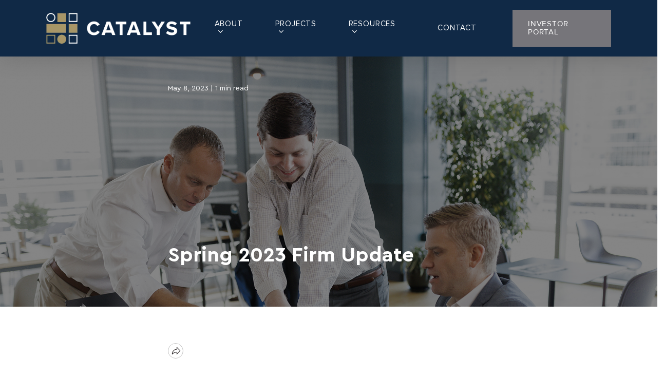

--- FILE ---
content_type: text/html; charset=UTF-8
request_url: https://www.catalystcp.com/spring-2023-firm-update/
body_size: 29232
content:
<!doctype html>
<html lang="en" class="no-js">
<head><style>img.lazy{min-height:1px}</style><link href="https://www.catalystcp.com/wp-content/plugins/w3-total-cache/pub/js/lazyload.min.js" as="script">
	<meta charset="UTF-8">
	<meta name="viewport" content="width=device-width, initial-scale=1, maximum-scale=1, user-scalable=0" /><meta name='robots' content='index, follow, max-image-preview:large, max-snippet:-1, max-video-preview:-1' />
	<style>img:is([sizes="auto" i], [sizes^="auto," i]) { contain-intrinsic-size: 3000px 1500px }</style>
	<link rel='preload' as='style' href='https://fonts.googleapis.com/css?family=Open+Sans%3A300%2C400%2C600%2C700&#038;subset=latin%2Clatin-ext&#038;display=swap'  data-wpacu-preload-css-basic='1' />
<link rel='preload' as='style' href='https://www.catalystcp.com/wp-content/themes/salient-child/style.css?ver=14.0.5'  data-wpacu-preload-css-basic='1' />
<link rel='preload' as='style' href='https://fonts.googleapis.com/css?family=Josefin+Sans%3A400%2C600%2C500%7CBellefair%3A400%7CNunito&#038;display=swap&#038;ver=1763645094'  data-wpacu-preload-css-basic='1' />

	<!-- This site is optimized with the Yoast SEO plugin v26.4 - https://yoast.com/wordpress/plugins/seo/ -->
	<title>Spring 2023 Firm Update - Catalyst Capital Partners</title>
	<meta name="description" content="Despite the continuous headlines around the Federal Reserve’s efforts to curb inflation via interest rate hikes that will inevitably slow down various sectors of the economy—including certain components of the housing market—Catalyst continues to identify and pursue attractive new development projects and successfully execute upon our projects under construction and in lease-up." />
	<link rel="canonical" href="https://www.catalystcp.com/spring-2023-firm-update/" />
	<meta property="og:locale" content="en_US" />
	<meta property="og:type" content="article" />
	<meta property="og:title" content="Spring 2023 Firm Update - Catalyst Capital Partners" />
	<meta property="og:description" content="Despite the continuous headlines around the Federal Reserve’s efforts to curb inflation via interest rate hikes that will inevitably slow down various sectors of the economy—including certain components of the housing market—Catalyst continues to identify and pursue attractive new development projects and successfully execute upon our projects under construction and in lease-up." />
	<meta property="og:url" content="https://www.catalystcp.com/spring-2023-firm-update/" />
	<meta property="og:site_name" content="Catalyst Capital Partners" />
	<meta property="article:publisher" content="https://www.facebook.com/catalystcp.nc/" />
	<meta property="article:published_time" content="2023-05-08T19:24:01+00:00" />
	<meta property="article:modified_time" content="2025-01-30T08:34:09+00:00" />
	<meta property="og:image" content="https://www.catalystcp.com/wp-content/uploads/2023/05/CV1_1649-1.jpg" />
	<meta property="og:image:width" content="2000" />
	<meta property="og:image:height" content="1333" />
	<meta property="og:image:type" content="image/jpeg" />
	<meta name="author" content="Colleen Olszewski" />
	<meta name="twitter:card" content="summary_large_image" />
	<meta name="twitter:label1" content="Written by" />
	<meta name="twitter:data1" content="Colleen Olszewski" />
	<meta name="twitter:label2" content="Est. reading time" />
	<meta name="twitter:data2" content="1 minute" />
	<script type="application/ld+json" class="yoast-schema-graph">{"@context":"https://schema.org","@graph":[{"@type":"Article","@id":"https://www.catalystcp.com/spring-2023-firm-update/#article","isPartOf":{"@id":"https://www.catalystcp.com/spring-2023-firm-update/"},"author":{"name":"Colleen Olszewski","@id":"https://www.catalystcp.com/#/schema/person/3695fb21d00f8afeb221ddafbcc04c1a"},"headline":"Spring 2023 Firm Update","datePublished":"2023-05-08T19:24:01+00:00","dateModified":"2025-01-30T08:34:09+00:00","mainEntityOfPage":{"@id":"https://www.catalystcp.com/spring-2023-firm-update/"},"wordCount":179,"publisher":{"@id":"https://www.catalystcp.com/#organization"},"image":{"@id":"https://www.catalystcp.com/spring-2023-firm-update/#primaryimage"},"thumbnailUrl":"https://www.catalystcp.com/wp-content/uploads/2023/05/CV1_1649-1.jpg","articleSection":["Blog"],"inLanguage":"en"},{"@type":"WebPage","@id":"https://www.catalystcp.com/spring-2023-firm-update/","url":"https://www.catalystcp.com/spring-2023-firm-update/","name":"Spring 2023 Firm Update - Catalyst Capital Partners","isPartOf":{"@id":"https://www.catalystcp.com/#website"},"primaryImageOfPage":{"@id":"https://www.catalystcp.com/spring-2023-firm-update/#primaryimage"},"image":{"@id":"https://www.catalystcp.com/spring-2023-firm-update/#primaryimage"},"thumbnailUrl":"https://www.catalystcp.com/wp-content/uploads/2023/05/CV1_1649-1.jpg","datePublished":"2023-05-08T19:24:01+00:00","dateModified":"2025-01-30T08:34:09+00:00","description":"Despite the continuous headlines around the Federal Reserve’s efforts to curb inflation via interest rate hikes that will inevitably slow down various sectors of the economy—including certain components of the housing market—Catalyst continues to identify and pursue attractive new development projects and successfully execute upon our projects under construction and in lease-up.","breadcrumb":{"@id":"https://www.catalystcp.com/spring-2023-firm-update/#breadcrumb"},"inLanguage":"en","potentialAction":[{"@type":"ReadAction","target":["https://www.catalystcp.com/spring-2023-firm-update/"]}]},{"@type":"ImageObject","inLanguage":"en","@id":"https://www.catalystcp.com/spring-2023-firm-update/#primaryimage","url":"https://www.catalystcp.com/wp-content/uploads/2023/05/CV1_1649-1.jpg","contentUrl":"https://www.catalystcp.com/wp-content/uploads/2023/05/CV1_1649-1.jpg","width":2000,"height":1333},{"@type":"BreadcrumbList","@id":"https://www.catalystcp.com/spring-2023-firm-update/#breadcrumb","itemListElement":[{"@type":"ListItem","position":1,"name":"Home","item":"https://www.catalystcp.com/"},{"@type":"ListItem","position":2,"name":"Spring 2023 Firm Update"}]},{"@type":"WebSite","@id":"https://www.catalystcp.com/#website","url":"https://www.catalystcp.com/","name":"Catalyst Capital Partners","description":"Real Estate Development &amp; Investment | Analyze. Execute. Deliver.","publisher":{"@id":"https://www.catalystcp.com/#organization"},"potentialAction":[{"@type":"SearchAction","target":{"@type":"EntryPoint","urlTemplate":"https://www.catalystcp.com/?s={search_term_string}"},"query-input":{"@type":"PropertyValueSpecification","valueRequired":true,"valueName":"search_term_string"}}],"inLanguage":"en"},{"@type":"Organization","@id":"https://www.catalystcp.com/#organization","name":"Catalyst Capital Partners","url":"https://www.catalystcp.com/","logo":{"@type":"ImageObject","inLanguage":"en","@id":"https://www.catalystcp.com/#/schema/logo/image/","url":"https://www.catalystcp.com/wp-content/uploads/2022/10/CCFULLLOGO-BLUE.png","contentUrl":"https://www.catalystcp.com/wp-content/uploads/2022/10/CCFULLLOGO-BLUE.png","width":3794,"height":1612,"caption":"Catalyst Capital Partners"},"image":{"@id":"https://www.catalystcp.com/#/schema/logo/image/"},"sameAs":["https://www.facebook.com/catalystcp.nc/","https://www.instagram.com/catalystcp.nc/","https://www.linkedin.com/company/catalyst-capital-partners-charlotte"]},{"@type":"Person","@id":"https://www.catalystcp.com/#/schema/person/3695fb21d00f8afeb221ddafbcc04c1a","name":"Colleen Olszewski","image":{"@type":"ImageObject","inLanguage":"en","@id":"https://www.catalystcp.com/#/schema/person/image/","url":"https://secure.gravatar.com/avatar/38d0380b5102a3b98b9a57d33ce9fd53d7cf1e3eac9996ad7097cf39fd9278f1?s=96&d=mm&r=g","contentUrl":"https://secure.gravatar.com/avatar/38d0380b5102a3b98b9a57d33ce9fd53d7cf1e3eac9996ad7097cf39fd9278f1?s=96&d=mm&r=g","caption":"Colleen Olszewski"},"url":"https://www.catalystcp.com/author/colleen-ccp/"}]}</script>
	<!-- / Yoast SEO plugin. -->


<link rel='dns-prefetch' href='//js.hs-scripts.com' />
<link rel='dns-prefetch' href='//stats.wp.com' />
<link rel='dns-prefetch' href='//fonts.googleapis.com' />
<link rel='dns-prefetch' href='//www.googletagmanager.com' />
<link rel="alternate" type="application/rss+xml" title="Catalyst Capital Partners &raquo; Feed" href="https://www.catalystcp.com/feed/" />
<link rel="alternate" type="application/rss+xml" title="Catalyst Capital Partners &raquo; Comments Feed" href="https://www.catalystcp.com/comments/feed/" />
<link rel="alternate" type="application/rss+xml" title="Catalyst Capital Partners &raquo; Spring 2023 Firm Update Comments Feed" href="https://www.catalystcp.com/spring-2023-firm-update/feed/" />
<link rel="preload" href="https://www.catalystcp.com/wp-content/themes/salient/css/fonts/icomoon.woff?v=1.2" as="font" type="font/woff" crossorigin="anonymous">		<!-- This site uses the Google Analytics by MonsterInsights plugin v9.9.0 - Using Analytics tracking - https://www.monsterinsights.com/ -->
		<!-- Note: MonsterInsights is not currently configured on this site. The site owner needs to authenticate with Google Analytics in the MonsterInsights settings panel. -->
					<!-- No tracking code set -->
				<!-- / Google Analytics by MonsterInsights -->
		<style id='cf-frontend-style-inline-css' type='text/css'>
@font-face {
	font-family: 'Proxima Nova';
	font-style: normal;
	font-weight: 900;
	src: url('https://www.catalystcp.com/wp-content/uploads/2025/06/proximanova_regular.ttf') format('truetype'),
		url('https://www.catalystcp.com/wp-content/uploads/2025/06/proximanova_light.otf') format('OpenType'),
		url('https://www.catalystcp.com/wp-content/uploads/2025/06/proximanova_extrabold.otf') format('OpenType'),
		url('https://www.catalystcp.com/wp-content/uploads/2025/06/proximanova_boldit.otf') format('OpenType'),
		url('https://www.catalystcp.com/wp-content/uploads/2025/06/proximanova_bold.otf') format('OpenType'),
		url('https://www.catalystcp.com/wp-content/uploads/2025/06/proximanova_blackit.otf') format('OpenType'),
		url('https://www.catalystcp.com/wp-content/uploads/2025/06/proximanova_black.ttf') format('truetype'),
		url('https://www.catalystcp.com/wp-content/uploads/2025/06/proximanova_black.otf') format('OpenType');
}
@font-face {
	font-family: 'Proxima Nova';
	font-style: normal;
	font-weight: 400;
	src: url('https://www.catalystcp.com/wp-content/uploads/2025/06/proximanova_black.otf') format('OpenType'),
		url('https://www.catalystcp.com/wp-content/uploads/2025/06/proximanova_black.ttf') format('truetype'),
		url('https://www.catalystcp.com/wp-content/uploads/2025/06/proximanova_blackit.otf') format('OpenType'),
		url('https://www.catalystcp.com/wp-content/uploads/2025/06/proximanova_bold.otf') format('OpenType'),
		url('https://www.catalystcp.com/wp-content/uploads/2025/06/proximanova_boldit.otf') format('OpenType'),
		url('https://www.catalystcp.com/wp-content/uploads/2025/06/proximanova_extrabold.otf') format('OpenType'),
		url('https://www.catalystcp.com/wp-content/uploads/2025/06/proximanova_light.otf') format('OpenType'),
		url('https://www.catalystcp.com/wp-content/uploads/2025/06/proximanova_regular.ttf') format('truetype');
}
@font-face {
	font-family: 'Proxima Nova';
	font-style: normal;
	font-weight: 400;
	src: url('https://www.catalystcp.com/wp-content/uploads/2024/12/ProximaNova-Regular.ttf') format('truetype');
}
@font-face {
	font-family: 'Cera Pro';
	font-style: normal;
	font-weight: 400;
	src: url('https://www.catalystcp.com/wp-content/uploads/2024/12/CeraCY-Desktop-Regular.woff2') format('woff2');
}
@font-face {
	font-family: 'Cera Pro';
	font-style: normal;
	font-weight: 500;
	src: url('https://www.catalystcp.com/wp-content/uploads/2024/12/CeraCY-Desktop-Medium.woff2') format('woff2');
}
@font-face {
	font-family: 'Cera Pro';
	font-style: normal;
	font-weight: 700;
	src: url('https://www.catalystcp.com/wp-content/uploads/2024/12/CeraCY-Desktop-Bold.woff2') format('woff2');
}
@font-face {
	font-family: 'Cera Pro';
	font-style: normal;
	font-weight: 300;
	src: url('https://www.catalystcp.com/wp-content/uploads/2024/12/CeraCY-Desktop-Light.woff2') format('woff2');
}
@font-face {
	font-family: 'Cera Pro';
	font-style: normal;
	font-weight: 900;
	src: url('https://www.catalystcp.com/wp-content/uploads/2024/12/CeraCY-Desktop-Black.woff2') format('woff2');
}
@font-face {
	font-family: 'Cera Pro';
	font-style: normal;
	font-weight: 400;
}
</style>
<link rel='stylesheet' id='wp-block-library-css' href='https://www.catalystcp.com/wp-includes/css/dist/block-library/style.min.css?ver=6.8.3' type='text/css' media='all' />
<style id='classic-theme-styles-inline-css' type='text/css'>
/*! This file is auto-generated */
.wp-block-button__link{color:#fff;background-color:#32373c;border-radius:9999px;box-shadow:none;text-decoration:none;padding:calc(.667em + 2px) calc(1.333em + 2px);font-size:1.125em}.wp-block-file__button{background:#32373c;color:#fff;text-decoration:none}
</style>
<link rel='stylesheet' id='mediaelement-css' href='https://www.catalystcp.com/wp-includes/js/mediaelement/mediaelementplayer-legacy.min.css?ver=4.2.17' type='text/css' media='all' />
<link rel='stylesheet' id='wp-mediaelement-css' href='https://www.catalystcp.com/wp-includes/js/mediaelement/wp-mediaelement.min.css?ver=6.8.3' type='text/css' media='all' />
<style id='wp-mediaelement-inline-css' type='text/css'>
body .mejs-container .mejs-controls >.mejs-horizontal-volume-slider{height:26px;width:56px;position:relative;display:block;float:left;}.mejs-controls .mejs-horizontal-volume-slider .mejs-horizontal-volume-total{background:rgba(255,255,255,.33)}.mejs-controls .mejs-button button:focus{outline:none}body[data-button-style*="_rounded"] .mejs-button>button,body[data-button-style^="rounded"] .mejs-controls .mejs-pause button,body .mejs-controls .mejs-pause{border-radius:0!important;}video,audio{visibility:hidden}.mejs-controls .mejs-time-rail .mejs-time-loaded{background-color:rgba(255,255,255,0.3)!important}.mejs-video .mejs-controls .mejs-time-rail{padding-top:12px}.mejs-audio .mejs-controls .mejs-time-rail{padding-top:11px}.mejs-video .mejs-controls .mejs-time-rail .mejs-time-current,.mejs-video .mejs-controls .mejs-time-rail span,.mejs-video .mejs-controls .mejs-time-rail a,.mejs-video .mejs-controls .mejs-time-rail .mejs-time-loaded{height:8px}.mejs-audio .mejs-controls .mejs-time-rail .mejs-time-current,.mejs-audio .mejs-controls .mejs-time-rail span,.mejs-audio .mejs-controls .mejs-time-rail a,.mejs-audio .mejs-controls .mejs-time-rail .mejs-time-loaded{height:8px}#ajax-content-wrap .mejs-container{background-color:transparent;background-image:none!important}.wp-video{margin-bottom:20px;}.wp-video,.mejs-container .mejs-poster img{max-width:none!important;width:100%!important}.wp-video-shortcode.mejs-container .mejs-poster img{visibility:hidden;display:block;margin-bottom:0;}.mejs-container-fullscreen .mejs-poster img{height:100%!important}body .mejs-poster{background-size:cover}body .mejs-container .mejs-controls .mejs-time{opacity:0.8;}body .mejs-controls button{transition:opacity 0.15s ease}body .mejs-controls button:hover,.mejs-controls .mejs-fullscreen-button:hover button{opacity:0.8}#ajax-content-wrap .mejs-controls .mejs-time-rail .mejs-time-total{background-color:rgba(255,255,255,0.25)}.mejs-controls .mejs-horizontal-volume-slider .mejs-horizontal-volume-current{background:transparent!important}body .mejs-controls .mejs-button button{font-size:18px;color:#fff;width:auto;position:relative;display:inline-block;}body .mejs-controls .mejs-button:not(.mejs-replay) button{background-image:none}body .mejs-controls .mejs-button.mejs-replay button{width:20px;}body .mejs-controls button:before{text-decoration:inherit;display:inline-block;speak:none}body .mejs-controls .mejs-play button:before{content:"\e052"}body .mejs-controls .mejs-mute button:before{content:"\e098"}body .mejs-controls .mejs-unmute button:before{content:"\e099"}body .mejs-controls .mejs-fullscreen-button button:before{content:"\e110";font-size:17px}body .mejs-controls .mejs-fullscreen-button.mejs-unfullscreen button:before{content:"\e111"}body .mejs-button.mejs-volume-button{margin-left:5px}body .mejs-controls .mejs-pause{top:2px;left:2px;position:relative;}body .mejs-controls .mejs-pause button{border-left:3px solid #fff;border-right:3px solid #fff;width:9px;height:12px;right:3px;top:2px}#ajax-content-wrap .mejs-container.mejs-audio{height:44px!important;background-color:rgba(0,0,0,1)}#ajax-content-wrap .mejs-container.mejs-audio .mejs-playpause-button{margin-left:0;}body .mejs-container.mejs-audio .mejs-controls{height:42px}body .mejs-container:not(.mejs-audio) .mejs-controls:before{background:linear-gradient(rgba(255,255,255,0) -2%,rgba(0,0,0,0) 35%,rgba(0,0,0,0.04) 44%,rgba(0,0,0,0.8) 100%,rgba(0,0,0,0.6) 100%);position:absolute;bottom:0;left:0;width:100%;height:400%;z-index:11;border-radius:4px;content:" "}body .mfp-wrap .mfp-content .mejs-container:not(.mejs-audio) .mejs-controls:before{border-radius:0;}body .mejs-container .mejs-controls >*{z-index:100;position:relative}body .mejs-container .mejs-controls{background:none!important;height:50px}#ajax-content-wrap .mejs-playpause-button{margin-left:20px}#ajax-content-wrap .mejs-fullscreen-button{margin-right:20px}body .mejs-video .mejs-controls .mejs-time-rail .mejs-time-float{color:#fff;border:none;background-color:transparent}body .mejs-controls .mejs-time-rail .mejs-time-float-corner{border-color:transparent transparent}body .mejs-audio .mejs-controls .mejs-time-rail .mejs-time-float{border:none;background-color:#fff;height:15px;box-shadow:0 2px 12px rgba(0,0,0,0.25)}
</style>
<style id='jetpack-sharing-buttons-style-inline-css' type='text/css'>
.jetpack-sharing-buttons__services-list{display:flex;flex-direction:row;flex-wrap:wrap;gap:0;list-style-type:none;margin:5px;padding:0}.jetpack-sharing-buttons__services-list.has-small-icon-size{font-size:12px}.jetpack-sharing-buttons__services-list.has-normal-icon-size{font-size:16px}.jetpack-sharing-buttons__services-list.has-large-icon-size{font-size:24px}.jetpack-sharing-buttons__services-list.has-huge-icon-size{font-size:36px}@media print{.jetpack-sharing-buttons__services-list{display:none!important}}.editor-styles-wrapper .wp-block-jetpack-sharing-buttons{gap:0;padding-inline-start:0}ul.jetpack-sharing-buttons__services-list.has-background{padding:1.25em 2.375em}
</style>
<link rel='stylesheet' id='hashabr-block-style-css' href='https://www.catalystcp.com/wp-content/plugins/hashbar-wp-notification-bar/assets/css/block-style-index.css?ver=1.7.4' type='text/css' media='all' />
<link rel='stylesheet' id='hashbar-frontend-css' href='https://www.catalystcp.com/wp-content/plugins/hashbar-wp-notification-bar/assets/css/frontend.css?ver=1.7.4' type='text/css' media='all' />
<style id='global-styles-inline-css' type='text/css'>
:root{--wp--preset--aspect-ratio--square: 1;--wp--preset--aspect-ratio--4-3: 4/3;--wp--preset--aspect-ratio--3-4: 3/4;--wp--preset--aspect-ratio--3-2: 3/2;--wp--preset--aspect-ratio--2-3: 2/3;--wp--preset--aspect-ratio--16-9: 16/9;--wp--preset--aspect-ratio--9-16: 9/16;--wp--preset--color--black: #000000;--wp--preset--color--cyan-bluish-gray: #abb8c3;--wp--preset--color--white: #ffffff;--wp--preset--color--pale-pink: #f78da7;--wp--preset--color--vivid-red: #cf2e2e;--wp--preset--color--luminous-vivid-orange: #ff6900;--wp--preset--color--luminous-vivid-amber: #fcb900;--wp--preset--color--light-green-cyan: #7bdcb5;--wp--preset--color--vivid-green-cyan: #00d084;--wp--preset--color--pale-cyan-blue: #8ed1fc;--wp--preset--color--vivid-cyan-blue: #0693e3;--wp--preset--color--vivid-purple: #9b51e0;--wp--preset--gradient--vivid-cyan-blue-to-vivid-purple: linear-gradient(135deg,rgba(6,147,227,1) 0%,rgb(155,81,224) 100%);--wp--preset--gradient--light-green-cyan-to-vivid-green-cyan: linear-gradient(135deg,rgb(122,220,180) 0%,rgb(0,208,130) 100%);--wp--preset--gradient--luminous-vivid-amber-to-luminous-vivid-orange: linear-gradient(135deg,rgba(252,185,0,1) 0%,rgba(255,105,0,1) 100%);--wp--preset--gradient--luminous-vivid-orange-to-vivid-red: linear-gradient(135deg,rgba(255,105,0,1) 0%,rgb(207,46,46) 100%);--wp--preset--gradient--very-light-gray-to-cyan-bluish-gray: linear-gradient(135deg,rgb(238,238,238) 0%,rgb(169,184,195) 100%);--wp--preset--gradient--cool-to-warm-spectrum: linear-gradient(135deg,rgb(74,234,220) 0%,rgb(151,120,209) 20%,rgb(207,42,186) 40%,rgb(238,44,130) 60%,rgb(251,105,98) 80%,rgb(254,248,76) 100%);--wp--preset--gradient--blush-light-purple: linear-gradient(135deg,rgb(255,206,236) 0%,rgb(152,150,240) 100%);--wp--preset--gradient--blush-bordeaux: linear-gradient(135deg,rgb(254,205,165) 0%,rgb(254,45,45) 50%,rgb(107,0,62) 100%);--wp--preset--gradient--luminous-dusk: linear-gradient(135deg,rgb(255,203,112) 0%,rgb(199,81,192) 50%,rgb(65,88,208) 100%);--wp--preset--gradient--pale-ocean: linear-gradient(135deg,rgb(255,245,203) 0%,rgb(182,227,212) 50%,rgb(51,167,181) 100%);--wp--preset--gradient--electric-grass: linear-gradient(135deg,rgb(202,248,128) 0%,rgb(113,206,126) 100%);--wp--preset--gradient--midnight: linear-gradient(135deg,rgb(2,3,129) 0%,rgb(40,116,252) 100%);--wp--preset--font-size--small: 13px;--wp--preset--font-size--medium: 20px;--wp--preset--font-size--large: 36px;--wp--preset--font-size--x-large: 42px;--wp--preset--spacing--20: 0.44rem;--wp--preset--spacing--30: 0.67rem;--wp--preset--spacing--40: 1rem;--wp--preset--spacing--50: 1.5rem;--wp--preset--spacing--60: 2.25rem;--wp--preset--spacing--70: 3.38rem;--wp--preset--spacing--80: 5.06rem;--wp--preset--shadow--natural: 6px 6px 9px rgba(0, 0, 0, 0.2);--wp--preset--shadow--deep: 12px 12px 50px rgba(0, 0, 0, 0.4);--wp--preset--shadow--sharp: 6px 6px 0px rgba(0, 0, 0, 0.2);--wp--preset--shadow--outlined: 6px 6px 0px -3px rgba(255, 255, 255, 1), 6px 6px rgba(0, 0, 0, 1);--wp--preset--shadow--crisp: 6px 6px 0px rgba(0, 0, 0, 1);}:where(.is-layout-flex){gap: 0.5em;}:where(.is-layout-grid){gap: 0.5em;}body .is-layout-flex{display: flex;}.is-layout-flex{flex-wrap: wrap;align-items: center;}.is-layout-flex > :is(*, div){margin: 0;}body .is-layout-grid{display: grid;}.is-layout-grid > :is(*, div){margin: 0;}:where(.wp-block-columns.is-layout-flex){gap: 2em;}:where(.wp-block-columns.is-layout-grid){gap: 2em;}:where(.wp-block-post-template.is-layout-flex){gap: 1.25em;}:where(.wp-block-post-template.is-layout-grid){gap: 1.25em;}.has-black-color{color: var(--wp--preset--color--black) !important;}.has-cyan-bluish-gray-color{color: var(--wp--preset--color--cyan-bluish-gray) !important;}.has-white-color{color: var(--wp--preset--color--white) !important;}.has-pale-pink-color{color: var(--wp--preset--color--pale-pink) !important;}.has-vivid-red-color{color: var(--wp--preset--color--vivid-red) !important;}.has-luminous-vivid-orange-color{color: var(--wp--preset--color--luminous-vivid-orange) !important;}.has-luminous-vivid-amber-color{color: var(--wp--preset--color--luminous-vivid-amber) !important;}.has-light-green-cyan-color{color: var(--wp--preset--color--light-green-cyan) !important;}.has-vivid-green-cyan-color{color: var(--wp--preset--color--vivid-green-cyan) !important;}.has-pale-cyan-blue-color{color: var(--wp--preset--color--pale-cyan-blue) !important;}.has-vivid-cyan-blue-color{color: var(--wp--preset--color--vivid-cyan-blue) !important;}.has-vivid-purple-color{color: var(--wp--preset--color--vivid-purple) !important;}.has-black-background-color{background-color: var(--wp--preset--color--black) !important;}.has-cyan-bluish-gray-background-color{background-color: var(--wp--preset--color--cyan-bluish-gray) !important;}.has-white-background-color{background-color: var(--wp--preset--color--white) !important;}.has-pale-pink-background-color{background-color: var(--wp--preset--color--pale-pink) !important;}.has-vivid-red-background-color{background-color: var(--wp--preset--color--vivid-red) !important;}.has-luminous-vivid-orange-background-color{background-color: var(--wp--preset--color--luminous-vivid-orange) !important;}.has-luminous-vivid-amber-background-color{background-color: var(--wp--preset--color--luminous-vivid-amber) !important;}.has-light-green-cyan-background-color{background-color: var(--wp--preset--color--light-green-cyan) !important;}.has-vivid-green-cyan-background-color{background-color: var(--wp--preset--color--vivid-green-cyan) !important;}.has-pale-cyan-blue-background-color{background-color: var(--wp--preset--color--pale-cyan-blue) !important;}.has-vivid-cyan-blue-background-color{background-color: var(--wp--preset--color--vivid-cyan-blue) !important;}.has-vivid-purple-background-color{background-color: var(--wp--preset--color--vivid-purple) !important;}.has-black-border-color{border-color: var(--wp--preset--color--black) !important;}.has-cyan-bluish-gray-border-color{border-color: var(--wp--preset--color--cyan-bluish-gray) !important;}.has-white-border-color{border-color: var(--wp--preset--color--white) !important;}.has-pale-pink-border-color{border-color: var(--wp--preset--color--pale-pink) !important;}.has-vivid-red-border-color{border-color: var(--wp--preset--color--vivid-red) !important;}.has-luminous-vivid-orange-border-color{border-color: var(--wp--preset--color--luminous-vivid-orange) !important;}.has-luminous-vivid-amber-border-color{border-color: var(--wp--preset--color--luminous-vivid-amber) !important;}.has-light-green-cyan-border-color{border-color: var(--wp--preset--color--light-green-cyan) !important;}.has-vivid-green-cyan-border-color{border-color: var(--wp--preset--color--vivid-green-cyan) !important;}.has-pale-cyan-blue-border-color{border-color: var(--wp--preset--color--pale-cyan-blue) !important;}.has-vivid-cyan-blue-border-color{border-color: var(--wp--preset--color--vivid-cyan-blue) !important;}.has-vivid-purple-border-color{border-color: var(--wp--preset--color--vivid-purple) !important;}.has-vivid-cyan-blue-to-vivid-purple-gradient-background{background: var(--wp--preset--gradient--vivid-cyan-blue-to-vivid-purple) !important;}.has-light-green-cyan-to-vivid-green-cyan-gradient-background{background: var(--wp--preset--gradient--light-green-cyan-to-vivid-green-cyan) !important;}.has-luminous-vivid-amber-to-luminous-vivid-orange-gradient-background{background: var(--wp--preset--gradient--luminous-vivid-amber-to-luminous-vivid-orange) !important;}.has-luminous-vivid-orange-to-vivid-red-gradient-background{background: var(--wp--preset--gradient--luminous-vivid-orange-to-vivid-red) !important;}.has-very-light-gray-to-cyan-bluish-gray-gradient-background{background: var(--wp--preset--gradient--very-light-gray-to-cyan-bluish-gray) !important;}.has-cool-to-warm-spectrum-gradient-background{background: var(--wp--preset--gradient--cool-to-warm-spectrum) !important;}.has-blush-light-purple-gradient-background{background: var(--wp--preset--gradient--blush-light-purple) !important;}.has-blush-bordeaux-gradient-background{background: var(--wp--preset--gradient--blush-bordeaux) !important;}.has-luminous-dusk-gradient-background{background: var(--wp--preset--gradient--luminous-dusk) !important;}.has-pale-ocean-gradient-background{background: var(--wp--preset--gradient--pale-ocean) !important;}.has-electric-grass-gradient-background{background: var(--wp--preset--gradient--electric-grass) !important;}.has-midnight-gradient-background{background: var(--wp--preset--gradient--midnight) !important;}.has-small-font-size{font-size: var(--wp--preset--font-size--small) !important;}.has-medium-font-size{font-size: var(--wp--preset--font-size--medium) !important;}.has-large-font-size{font-size: var(--wp--preset--font-size--large) !important;}.has-x-large-font-size{font-size: var(--wp--preset--font-size--x-large) !important;}
:where(.wp-block-post-template.is-layout-flex){gap: 1.25em;}:where(.wp-block-post-template.is-layout-grid){gap: 1.25em;}
:where(.wp-block-columns.is-layout-flex){gap: 2em;}:where(.wp-block-columns.is-layout-grid){gap: 2em;}
:root :where(.wp-block-pullquote){font-size: 1.5em;line-height: 1.6;}
</style>
<link rel='stylesheet' id='contact-form-7-css' href='https://www.catalystcp.com/wp-content/plugins/contact-form-7/includes/css/styles.css?ver=5.8' type='text/css' media='all' />
<link rel='stylesheet' id='salient-social-css' href='https://www.catalystcp.com/wp-content/plugins/salient-social/css/style.css?ver=1.2.2' type='text/css' media='all' />
<style id='salient-social-inline-css' type='text/css'>

  .sharing-default-minimal .nectar-love.loved,
  body .nectar-social[data-color-override="override"].fixed > a:before, 
  body .nectar-social[data-color-override="override"].fixed .nectar-social-inner a,
  .sharing-default-minimal .nectar-social[data-color-override="override"] .nectar-social-inner a:hover,
  .nectar-social.vertical[data-color-override="override"] .nectar-social-inner a:hover {
    background-color: #152f49;
  }
  .nectar-social.hover .nectar-love.loved,
  .nectar-social.hover > .nectar-love-button a:hover,
  .nectar-social[data-color-override="override"].hover > div a:hover,
  #single-below-header .nectar-social[data-color-override="override"].hover > div a:hover,
  .nectar-social[data-color-override="override"].hover .share-btn:hover,
  .sharing-default-minimal .nectar-social[data-color-override="override"] .nectar-social-inner a {
    border-color: #152f49;
  }
  #single-below-header .nectar-social.hover .nectar-love.loved i,
  #single-below-header .nectar-social.hover[data-color-override="override"] a:hover,
  #single-below-header .nectar-social.hover[data-color-override="override"] a:hover i,
  #single-below-header .nectar-social.hover .nectar-love-button a:hover i,
  .nectar-love:hover i,
  .hover .nectar-love:hover .total_loves,
  .nectar-love.loved i,
  .nectar-social.hover .nectar-love.loved .total_loves,
  .nectar-social.hover .share-btn:hover, 
  .nectar-social[data-color-override="override"].hover .nectar-social-inner a:hover,
  .nectar-social[data-color-override="override"].hover > div:hover span,
  .sharing-default-minimal .nectar-social[data-color-override="override"] .nectar-social-inner a:not(:hover) i,
  .sharing-default-minimal .nectar-social[data-color-override="override"] .nectar-social-inner a:not(:hover) {
    color: #152f49;
  }
</style>
<link rel='stylesheet' id='salient-grid-system-css' href='https://www.catalystcp.com/wp-content/themes/salient/css/build/grid-system.css?ver=14.0.5' type='text/css' media='all' />
<link rel='stylesheet' id='main-styles-css' href='https://www.catalystcp.com/wp-content/themes/salient/css/build/style.css?ver=14.0.5' type='text/css' media='all' />
<link rel='stylesheet' id='nectar-single-styles-css' href='https://www.catalystcp.com/wp-content/themes/salient/css/build/single.css?ver=14.0.5' type='text/css' media='all' />
<link   data-wpacu-to-be-preloaded-basic='1' rel='stylesheet' id='nectar_default_font_open_sans-css' href='https://fonts.googleapis.com/css?family=Open+Sans%3A300%2C400%2C600%2C700&#038;subset=latin%2Clatin-ext&#038;display=swap' type='text/css' media='all' />
<link rel='stylesheet' id='responsive-css' href='https://www.catalystcp.com/wp-content/themes/salient/css/build/responsive.css?ver=14.0.5' type='text/css' media='all' />
<link rel='stylesheet' id='select2-css' href='https://www.catalystcp.com/wp-content/themes/salient/css/build/plugins/select2.css?ver=4.0.1' type='text/css' media='all' />
<link rel='stylesheet' id='skin-material-css' href='https://www.catalystcp.com/wp-content/themes/salient/css/build/skin-material.css?ver=14.0.5' type='text/css' media='all' />
<link rel='stylesheet' id='salient-wp-menu-dynamic-css' href='https://www.catalystcp.com/wp-content/uploads/salient/menu-dynamic.css?ver=40452' type='text/css' media='all' />
<link rel='stylesheet' id='dynamic-css-css' href='https://www.catalystcp.com/wp-content/themes/salient/css/salient-dynamic-styles.css?ver=29767' type='text/css' media='all' />
<style id='dynamic-css-inline-css' type='text/css'>
#page-header-bg[data-post-hs="default_minimal"] .inner-wrap{text-align:center}#page-header-bg[data-post-hs="default_minimal"] .inner-wrap >a,.material #page-header-bg.fullscreen-header .inner-wrap >a{color:#fff;font-weight:600;border:2px solid rgba(255,255,255,0.4);padding:4px 10px;margin:5px 6px 0 5px;display:inline-block;transition:all 0.2s ease;-webkit-transition:all 0.2s ease;font-size:14px;line-height:18px}body.material #page-header-bg.fullscreen-header .inner-wrap >a{margin-bottom:15px;}body.material #page-header-bg.fullscreen-header .inner-wrap >a{border:none;padding:6px 10px}body[data-button-style^="rounded"] #page-header-bg[data-post-hs="default_minimal"] .inner-wrap >a,body[data-button-style^="rounded"].material #page-header-bg.fullscreen-header .inner-wrap >a{border-radius:100px}body.single [data-post-hs="default_minimal"] #single-below-header span,body.single .heading-title[data-header-style="default_minimal"] #single-below-header span{line-height:14px;}#page-header-bg[data-post-hs="default_minimal"] #single-below-header{text-align:center;position:relative;z-index:100}#page-header-bg[data-post-hs="default_minimal"] #single-below-header span{float:none;display:inline-block}#page-header-bg[data-post-hs="default_minimal"] .inner-wrap >a:hover,#page-header-bg[data-post-hs="default_minimal"] .inner-wrap >a:focus{border-color:transparent}#page-header-bg.fullscreen-header .avatar,#page-header-bg[data-post-hs="default_minimal"] .avatar{border-radius:100%}#page-header-bg.fullscreen-header .meta-author span,#page-header-bg[data-post-hs="default_minimal"] .meta-author span{display:block}#page-header-bg.fullscreen-header .meta-author img{margin-bottom:0;height:50px;width:auto}#page-header-bg[data-post-hs="default_minimal"] .meta-author img{margin-bottom:0;height:40px;width:auto}#page-header-bg[data-post-hs="default_minimal"] .author-section{position:absolute;bottom:30px}#page-header-bg.fullscreen-header .meta-author,#page-header-bg[data-post-hs="default_minimal"] .meta-author{font-size:18px}#page-header-bg.fullscreen-header .author-section .meta-date,#page-header-bg[data-post-hs="default_minimal"] .author-section .meta-date{font-size:12px;color:rgba(255,255,255,0.8)}#page-header-bg.fullscreen-header .author-section .meta-date i{font-size:12px}#page-header-bg[data-post-hs="default_minimal"] .author-section .meta-date i{font-size:11px;line-height:14px}#page-header-bg[data-post-hs="default_minimal"] .author-section .avatar-post-info{position:relative;top:-5px}#page-header-bg.fullscreen-header .author-section a,#page-header-bg[data-post-hs="default_minimal"] .author-section a{display:block;margin-bottom:-2px}#page-header-bg[data-post-hs="default_minimal"] .author-section a{font-size:14px;line-height:14px}#page-header-bg.fullscreen-header .author-section a:hover,#page-header-bg[data-post-hs="default_minimal"] .author-section a:hover{color:rgba(255,255,255,0.85)!important}#page-header-bg.fullscreen-header .author-section,#page-header-bg[data-post-hs="default_minimal"] .author-section{width:100%;z-index:10;text-align:center}#page-header-bg.fullscreen-header .author-section{margin-top:25px;}#page-header-bg.fullscreen-header .author-section span,#page-header-bg[data-post-hs="default_minimal"] .author-section span{padding-left:0;line-height:20px;font-size:20px}#page-header-bg.fullscreen-header .author-section .avatar-post-info,#page-header-bg[data-post-hs="default_minimal"] .author-section .avatar-post-info{margin-left:10px}#page-header-bg.fullscreen-header .author-section .avatar-post-info,#page-header-bg.fullscreen-header .author-section .meta-author,#page-header-bg[data-post-hs="default_minimal"] .author-section .avatar-post-info,#page-header-bg[data-post-hs="default_minimal"] .author-section .meta-author{text-align:left;display:inline-block;top:9px}@media only screen and (min-width :690px) and (max-width :999px){body.single-post #page-header-bg[data-post-hs="default_minimal"]{padding-top:10%;padding-bottom:10%;}}@media only screen and (max-width :690px){#ajax-content-wrap #page-header-bg[data-post-hs="default_minimal"] #single-below-header span:not(.rich-snippet-hidden),#ajax-content-wrap .row.heading-title[data-header-style="default_minimal"] .col.section-title span.meta-category{display:inline-block;}.container-wrap[data-remove-post-comment-number="0"][data-remove-post-author="0"][data-remove-post-date="0"] .heading-title[data-header-style="default_minimal"] #single-below-header > span,#page-header-bg[data-post-hs="default_minimal"] .span_6[data-remove-post-comment-number="0"][data-remove-post-author="0"][data-remove-post-date="0"] #single-below-header > span{padding:0 8px;}.container-wrap[data-remove-post-comment-number="0"][data-remove-post-author="0"][data-remove-post-date="0"] .heading-title[data-header-style="default_minimal"] #single-below-header span,#page-header-bg[data-post-hs="default_minimal"] .span_6[data-remove-post-comment-number="0"][data-remove-post-author="0"][data-remove-post-date="0"] #single-below-header span{font-size:13px;line-height:10px;}.material #page-header-bg.fullscreen-header .author-section{margin-top:5px;}#page-header-bg.fullscreen-header .author-section{bottom:20px;}#page-header-bg.fullscreen-header .author-section .meta-date:not(.updated){margin-top:-4px;display:block;}#page-header-bg.fullscreen-header .author-section .avatar-post-info{margin:10px 0 0 0;}}#page-header-bg h1,#page-header-bg .subheader,.nectar-box-roll .overlaid-content h1,.nectar-box-roll .overlaid-content .subheader,#page-header-bg #portfolio-nav a i,body .section-title #portfolio-nav a:hover i,.page-header-no-bg h1,.page-header-no-bg span,#page-header-bg #portfolio-nav a i,#page-header-bg span,#page-header-bg #single-below-header a:hover,#page-header-bg #single-below-header a:focus,#page-header-bg.fullscreen-header .author-section a{color:#ffffff!important;}body #page-header-bg .pinterest-share i,body #page-header-bg .facebook-share i,body #page-header-bg .linkedin-share i,body #page-header-bg .twitter-share i,body #page-header-bg .google-plus-share i,body #page-header-bg .icon-salient-heart,body #page-header-bg .icon-salient-heart-2{color:#ffffff;}#page-header-bg[data-post-hs="default_minimal"] .inner-wrap > a:not(:hover){color:#ffffff;border-color:rgba(255,255,255,0.4);}.single #page-header-bg #single-below-header > span{border-color:rgba(255,255,255,0.4);}body .section-title #portfolio-nav a:hover i{opacity:0.75;}.single #page-header-bg .blog-title #single-meta .nectar-social.hover > div a,.single #page-header-bg .blog-title #single-meta > div a,.single #page-header-bg .blog-title #single-meta ul .n-shortcode a,#page-header-bg .blog-title #single-meta .nectar-social.hover .share-btn{border-color:rgba(255,255,255,0.4);}.single #page-header-bg .blog-title #single-meta .nectar-social.hover > div a:hover,#page-header-bg .blog-title #single-meta .nectar-social.hover .share-btn:hover,.single #page-header-bg .blog-title #single-meta div > a:hover,.single #page-header-bg .blog-title #single-meta ul .n-shortcode a:hover,.single #page-header-bg .blog-title #single-meta ul li:not(.meta-share-count):hover > a{border-color:rgba(255,255,255,1);}.single #page-header-bg #single-meta div span,.single #page-header-bg #single-meta > div a,.single #page-header-bg #single-meta > div i{color:#ffffff!important;}.single #page-header-bg #single-meta ul .meta-share-count .nectar-social a i{color:rgba(255,255,255,0.7)!important;}.single #page-header-bg #single-meta ul .meta-share-count .nectar-social a:hover i{color:rgba(255,255,255,1)!important;}@media only screen and (min-width:1000px){body #ajax-content-wrap.no-scroll{min-height:calc(100vh - 110px);height:calc(100vh - 110px)!important;}}@media only screen and (min-width:1000px){#page-header-wrap.fullscreen-header,#page-header-wrap.fullscreen-header #page-header-bg,html:not(.nectar-box-roll-loaded) .nectar-box-roll > #page-header-bg.fullscreen-header,.nectar_fullscreen_zoom_recent_projects,#nectar_fullscreen_rows:not(.afterLoaded) > div{height:calc(100vh - 109px);}.wpb_row.vc_row-o-full-height.top-level,.wpb_row.vc_row-o-full-height.top-level > .col.span_12{min-height:calc(100vh - 109px);}html:not(.nectar-box-roll-loaded) .nectar-box-roll > #page-header-bg.fullscreen-header{top:110px;}.nectar-slider-wrap[data-fullscreen="true"]:not(.loaded),.nectar-slider-wrap[data-fullscreen="true"]:not(.loaded) .swiper-container{height:calc(100vh - 108px)!important;}.admin-bar .nectar-slider-wrap[data-fullscreen="true"]:not(.loaded),.admin-bar .nectar-slider-wrap[data-fullscreen="true"]:not(.loaded) .swiper-container{height:calc(100vh - 108px - 32px)!important;}}@media only screen and (max-width:999px){.using-mobile-browser #nectar_fullscreen_rows:not(.afterLoaded):not([data-mobile-disable="on"]) > div{height:calc(100vh - 136px);}.using-mobile-browser .wpb_row.vc_row-o-full-height.top-level,.using-mobile-browser .wpb_row.vc_row-o-full-height.top-level > .col.span_12,[data-permanent-transparent="1"].using-mobile-browser .wpb_row.vc_row-o-full-height.top-level,[data-permanent-transparent="1"].using-mobile-browser .wpb_row.vc_row-o-full-height.top-level > .col.span_12{min-height:calc(100vh - 136px);}html:not(.nectar-box-roll-loaded) .nectar-box-roll > #page-header-bg.fullscreen-header,.nectar_fullscreen_zoom_recent_projects,.nectar-slider-wrap[data-fullscreen="true"]:not(.loaded),.nectar-slider-wrap[data-fullscreen="true"]:not(.loaded) .swiper-container,#nectar_fullscreen_rows:not(.afterLoaded):not([data-mobile-disable="on"]) > div{height:calc(100vh - 83px);}.wpb_row.vc_row-o-full-height.top-level,.wpb_row.vc_row-o-full-height.top-level > .col.span_12{min-height:calc(100vh - 83px);}body[data-transparent-header="false"] #ajax-content-wrap.no-scroll{min-height:calc(100vh - 83px);height:calc(100vh - 83px);}}.screen-reader-text,.nectar-skip-to-content:not(:focus){border:0;clip:rect(1px,1px,1px,1px);clip-path:inset(50%);height:1px;margin:-1px;overflow:hidden;padding:0;position:absolute!important;width:1px;word-wrap:normal!important;}
body .nectar-milestone .subject {
    letter-spacing: .95px;
    font-size: 15px;
    line-height: 21px;
    color: #152F49;
}
body #footer-outer #copyright .widget h4, body #footer-outer #copyright li a i, body #footer-outer #copyright p {
    font-size: 12px !important;
}
#footer-outer ul {
        text-transform: uppercase;
}
@media only screen and (max-width: 600px) {
#block-13 {
   margin-bottom:-150px !important; 
}
}
@media only screen and (max-width: 600px) {
#block-10 {
   margin-bottom:-150px !important; 
}
}
@media only screen and (max-width: 600px) {
#block-15 {
   margin-top:-150px !important; 
}
}
@media only screen and (max-width: 690px) {
.col h2, body h2{
     font-size: 24px;
}
}
.wpcf7-form label {
    color: #fff;
}
body[data-form-submit=regular] .container-wrap input[type=submit] {
    background-color: #b99e80;
}
.nectar-post-grid .nectar-post-grid-item .content .post-heading {
    font-family: 'Nunito';
    text-transform: capitalize;
    letter-spacing: 1px;
}


@media only screen and (max-width: 767px) {
.wp-block-image .alignright {
  float: none;
  margin: .5em 0 .5em 0em;
  display:block;
}
}


/*
 * CSS by Arthur Elliott for Investment page
*/

#investmentHeader {
    padding: 100px 15px;
    background-size: cover;
    background-position: center;
    background-repeat: no-repeat;
    position: relative;
}
#investmentBody,
#investmentForm {
    padding: 100px 15px;
}
#investmentForm {
    background-color: #e8e8e8;
}
.investmentHeaderContent {
    display: flex;
    align-items: center;
    justify-content: center;
    text-align: center;
    position: relative;
    z-index: 1;
}
.investmentHeaderContent,
.investmentBodyContent,
.investmentFormContent {
    max-width: 1000px;
    margin: auto;
}
.investmentHeaderContent img {
    filter: brightness(0) invert(1);
    max-width: 400px;
    width: 100%;
}
#investmentHeader .invOverlay {
    background-color: rgba(0,0,0,.5);
    position: absolute;
    left: 0;
    right: 0;
    top: 0;
    bottom: 0;
}
.introImage img {
    width: 100%;
}
.investmentFormContent .invRow {
    margin-top: 20px;
}
.invRow {
    display: flex;
    flex-wrap: wrap;
}
.invRow .invCol {
    flex: 0 0 auto;
    width: 100%;
}
.bodyButtons {
    text-align: center;
    margin-bottom: 30px;
}
.bodyForm .wpcf7 {
    background-color: #e8e8e8;
    padding: 30px;
}
.grecaptcha-badge {
    display: none !important;
}
.captchaDisclaimer {
    padding: 0;
    font-size: 10px;
    line-height: normal;
    margin-top: 20px;
}
.captchaDisclaimer a {
    color: #b99e80;
}
#popup {
    display: none;
    position: fixed;
    top: 0;
    right: 0;
    bottom: 0;
    left: 0;
    background: #ffffff;
    padding: 20px;
    background-color: rgba(0,0,0,.8);
    align-items: center;
    justify-content: center;
    z-index: 9999;
}
.popup-content {
    background-color: #ffffff;
    padding: 30px;
    position: relative;
    max-width: 500px;
    width: 100%;
}
.popup-content > p:first-of-type {
    text-align: center;
}
#close-popup {
    background-color: #d5d5d5;
    border: none;
    border-radius: 50%;
    width: 30px;
    height: 30px;
    font-weight: bold;
    text-align: center;
    position: absolute;
    top: -10px;
    right: -10px;
    cursor: pointer;
}
@media only screen and (min-width: 768px) {
    .invRow .invCol {
        flex: 0 0 auto;
        width: 50%;
        padding: 0 15px;
    }
    .bodyButtons {
        text-align: left;
        margin-bottom: 0;
    }
}

/* contact us color background header */
#top nav > ul > .button_solid_color_2 > a:before{
  /*background-color:#A69A6E !important;*/
  background-color: transparent !important;
}

.menu-title-text::after{
    display:none !important;
}


@media only screen and (max-width: 1000px) {
    body[data-hhun="1"] #header-outer {
    background: #112A47;
 }
 
 #header-outer #mobile-menu ul li a:hover, #header-outer #mobile-menu ul li a:hover .sf-sub-indicator i, #header-outer #mobile-menu ul li a:focus, #header-outer #mobile-menu ul li a:focus .sf-sub-indicator i, #header-outer #mobile-menu ul li[class*="current"] > a, #header-outer #mobile-menu ul li[class*="current"] > a i {
    color: #A69A6E!important;
}
}
.menu-title-text:hover,#header-outer #top .sf-menu > li > a:hover .sf-sub-indicator i,body #top nav .sf-menu > .current_page_item > a .sf-sub-indicator i, #header-outer #top .sf-menu > .sfHover > a .sf-sub-indicator i, #header-outer #top .sf-menu > li > a:hover .sf-sub-indicator i,.current-menu-item .sf-sub-indicator i:before {
    color:#A69A6E !important;
}
.current_page_item > a > .menu-title-text:not(.sf-menu li:last-child .menu-title-text){
    color:#A69A6E;
}

ul.sf-menu.sf-js-enabled.sf-arrows span {
    font-family: 'Proxima Nova' !important;
    text-transform: none;
    font-size: 15px;
}

body.material #header-outer[data-has-buttons=no][data-full-width=false][data-format=default] #top nav>.sf-menu>li:not([class*=button_]):last-child a{
    padding: 20px 30px;
    background: #76757a;
    font-weight: bold;
}

#header-outer[data-lhe="animated_underline"] li > a .menu-title-text {
    position: relative;
    text-transform: uppercase !important;
}

#header-outer #mobile-menu ul li a{
    text-transform: uppercase !important;
}
</style>
<link   data-wpacu-to-be-preloaded-basic='1' rel='stylesheet' id='salient-child-style-css' href='https://www.catalystcp.com/wp-content/themes/salient-child/style.css?ver=14.0.5' type='text/css' media='all' />
<link   data-wpacu-to-be-preloaded-basic='1' rel='stylesheet' id='redux-google-fonts-salient_redux-css' href='https://fonts.googleapis.com/css?family=Josefin+Sans%3A400%2C600%2C500%7CBellefair%3A400%7CNunito&#038;display=swap&#038;ver=1763645094' type='text/css' media='all' />
<script type="text/javascript" src="https://www.catalystcp.com/wp-includes/js/jquery/jquery.min.js?ver=3.7.1" id="jquery-core-js"></script>
<script type="text/javascript" src="https://www.catalystcp.com/wp-includes/js/jquery/jquery-migrate.min.js?ver=3.4.1" id="jquery-migrate-js"></script>
<script type="text/javascript" id="hashbar-frontend-js-extra">
/* <![CDATA[ */
var hashbar_localize = {"dont_show_bar_after_close":"","notification_display_time":"400","bar_keep_closed":"","cookies_expire_time":"","cookies_expire_type":""};
/* ]]> */
</script>
<script type="text/javascript" src="https://www.catalystcp.com/wp-content/plugins/hashbar-wp-notification-bar/assets/js/frontend.js?ver=1.7.4" id="hashbar-frontend-js"></script>
<script type="text/javascript" src="https://www.catalystcp.com/wp-content/plugins/hashbar-wp-notification-bar/assets/js/js.cookie.min.js?ver=1.7.4" id="js-cookie-js"></script>
<link rel="https://api.w.org/" href="https://www.catalystcp.com/wp-json/" /><link rel="alternate" title="JSON" type="application/json" href="https://www.catalystcp.com/wp-json/wp/v2/posts/694" /><link rel='shortlink' href='https://www.catalystcp.com/?p=694' />
<link rel="alternate" title="oEmbed (JSON)" type="application/json+oembed" href="https://www.catalystcp.com/wp-json/oembed/1.0/embed?url=https%3A%2F%2Fwww.catalystcp.com%2Fspring-2023-firm-update%2F" />
<link rel="alternate" title="oEmbed (XML)" type="text/xml+oembed" href="https://www.catalystcp.com/wp-json/oembed/1.0/embed?url=https%3A%2F%2Fwww.catalystcp.com%2Fspring-2023-firm-update%2F&#038;format=xml" />
<meta name="generator" content="Site Kit by Google 1.164.0" /><!-- Google tag (gtag.js) -->
<script async src="https://www.googletagmanager.com/gtag/js?id=UA-194523857-1"></script>
<script>
  window.dataLayer = window.dataLayer || [];
  function gtag(){dataLayer.push(arguments);}
  gtag('js', new Date());

  gtag('config', 'UA-194523857-1');
</script>
			<!-- DO NOT COPY THIS SNIPPET! Start of Page Analytics Tracking for HubSpot WordPress plugin v11.3.16-->
			<script class="hsq-set-content-id" data-content-id="blog-post">
				var _hsq = _hsq || [];
				_hsq.push(["setContentType", "blog-post"]);
			</script>
			<!-- DO NOT COPY THIS SNIPPET! End of Page Analytics Tracking for HubSpot WordPress plugin -->
			<!-- Google Tag Manager -->
<script>(function(w,d,s,l,i){w[l]=w[l]||[];w[l].push({'gtm.start':
new Date().getTime(),event:'gtm.js'});var f=d.getElementsByTagName(s)[0],
j=d.createElement(s),dl=l!='dataLayer'?'&l='+l:'';j.async=true;j.src=
'https://www.googletagmanager.com/gtm.js?id='+i+dl;f.parentNode.insertBefore(j,f);
})(window,document,'script','dataLayer','GTM-WV9MW79T');</script>
<!-- End Google Tag Manager -->
	<style>img#wpstats{display:none}</style>
		<script type="text/javascript"> var root = document.getElementsByTagName( "html" )[0]; root.setAttribute( "class", "js" ); </script><link rel="preconnect" href="//code.tidio.co"><meta name="generator" content="Powered by WPBakery Page Builder - drag and drop page builder for WordPress."/>
<link rel="icon" href="https://www.catalystcp.com/wp-content/uploads/2025/04/cropped-favvicon-32x32.png" sizes="32x32" />
<link rel="icon" href="https://www.catalystcp.com/wp-content/uploads/2025/04/cropped-favvicon-192x192.png" sizes="192x192" />
<link rel="apple-touch-icon" href="https://www.catalystcp.com/wp-content/uploads/2025/04/cropped-favvicon-180x180.png" />
<meta name="msapplication-TileImage" content="https://www.catalystcp.com/wp-content/uploads/2025/04/cropped-favvicon-270x270.png" />
		<style type="text/css" id="wp-custom-css">
			






#wpcf7-f915-p913-o1 .wpcf7-textarea,
#wpcf7-f915-p913-o1 .select2-selection {
	background-color: #eeeeee;
}
#wpcf7-f915-p913-o1 .select2-selection {
	padding-left: 10px;
}
#wpcf7-f915-p913-o1 .wpcf7-textarea {
	height: 100px;
}
#wpcf7-f915-p913-o1 .inspectionLabel {
	padding-bottom: 0;
	font-weight: bold;
}
.questionsSection {
	break-inside: avoid-column;
}
@media only screen and (min-width: 1024px) {
	.questionsSection {
		column-count: 2;
	}
}
@media only screen and (min-width: 1280px) {
	.questionsSection {
		column-count: 3;
	}
}

@media only screen and (min-width: 1000px) {
    #footer-outer #copyright[data-layout="centered"] .col.span_5 {
        max-width: 100%;
        margin: 0;
        text-align: left;
    }
}

@media (min-width: 782px) {
    #footer-widgets .wp-block-columns:not(.is-not-stacked-on-mobile)>.wp-block-column {
        flex-basis: 2 !important;
        flex-grow: 2 !important;
    }
}

div#footer-widgets .row {
    padding-bottom: 0px;
}

#footer-widgets .wp-block-columns.is-layout-flex.wp-container-4.wp-block-columns-is-layout-flex {
    display: grid;
   grid-template-columns: 1.3fr 1fr;
	gap:0px;
}

#footer-outer #copyright p{
	opacity:0.8
}

#footer-outer{
		font-family: "Cera Pro";
}
#footer-widgets a ,
#footer-widgets p{
    text-transform: none !important;
	font-size:16px;
	font-weight:500;
}

a.footer-contact-btn {
 background: #A69A6E;
    max-height: 45px;
    padding: 10px;
    width: 90px;
    font-size: 15px !important;
    display: block;
    text-align: center;
}

#footer-outer[data-link-hover="underline"][data-custom-color="true"] #footer-widgets ul:not([class*="nectar_blog_posts"]) a:not(.tag-cloud-link):not(.nectar-button), #footer-outer[data-link-hover="underline"] #footer-widgets .textwidget a:not(.nectar-button) {
    background-image: none;
}

@media only screen and (min-width: 1000px) {
    #footer-widgets[data-cols="5"] .container .row >div {
        width: 20%;
			        margin-right: 0px;
    }
	
	#footer-widgets .row .col:last-child {
    width: 25% !important;
}

}

/* div#copyright .container:before {
    content: 'CATALYST';
    font-size: 17vw;
    margin-bottom: 120px;
    margin-top: 80px;
    font-weight: bold;
    color: white;
} */

img.footer-lettering-logo-text {
    margin-bottom: 30px;
    margin-top: 30px;
}

img.footer-logo-image {
    max-width: 253px;
    padding-top: 35px;
	padding-bottom:35px;
}

div#footer-widgets .row {
    padding-top: 40px;
    padding-bottom: 0px;
    border-top: 1px solid;
}

#footer-widgets .wp-block-column.is-layout-flow.wp-block-column-is-layout-flow:last-child{
	  display: flex;
    justify-content: flex-end;
}

@media (max-width:690px){
	#footer-widgets .wp-block-columns.is-layout-flex.wp-container-4.wp-block-columns-is-layout-flex{
		grid-template-columns:1fr;
	}
	
	#footer-widgets .wp-block-column.is-layout-flow.wp-block-column-is-layout-flow:last-child{
	  display: flex;
    justify-content: flex-start;
		margin-top:30px
}
}

@media (min-width:1590px){
	div#copyright .container:before{
	    font-size: 266px;
}
}

#footer-outer #footer-widgets ul:not([class*="nectar_blog_posts"]) a:not(.footer-contact-btn):hover{
    color:#A69A6E !important;
}

#footer-widgets #block-37 a:hover,
#footer-widgets #block-37 a:focus{
    opacity:1 !important;
        color:#A69A6E !important;
}

.footer-contact-btn .menu-title-text:hover{
	color: white !important;
}

.chatway--container .widget--header {
    display: flex;
    flex-direction: row-reverse;
    justify-content: flex-end;
}


.chatway--container .chatway--trigger-container{
    right: 60px !important;
}

body #footer-outer #copyright p {
    text-align: left;
}

#block-47 p {
    padding-bottom: 05px !important;
}

@media (min-width: 1px) and (max-width: 999px) {
    #footer-widgets .container .col {
        padding-left: 0px;
    }
}

#footer-outer[data-custom-color=true] #footer-widgets a:not(.nectar-button):not(.footer-contact-btn):hover {
    opacity: 1;
    color: #A69A6E !important;
}

.page-id-1002 .post.type-post.status-publish.format-standard.has-post-thumbnail.category-blog{
	    grid-template-rows: max-content;
}

.second.row span.wpcf7-list-item-label {
    display: none;
}

.linkedin-icon-footer svg{
	  height: 38px !important;
    width: 38px !important;
}

.wp-block-social-links.is-style-logos-only .wp-social-link svg {
    width: 36px;
    height: 36px;
}

ul.is-style-logos-only {
    align-items: baseline;
}

.shortcodes-container-full{
	display:none;
}

.post-area.featured_img_left .post-content-wrap .grav-wrap{
	display:none !important;
}

.post .post-header {
   margin-bottom: 0px !important;
}

.required-form-text{
	margin-top:20px;
	margin-bottom:-30px;
}

.d-inline-footer{
	display:block;
}

/* #menu-item-2615 {
    display:none!important;
} */		</style>
			<!-- Fonts Plugin CSS - https://fontsplugin.com/ -->
	
	<!-- Fonts Plugin CSS -->
	<noscript><style> .wpb_animate_when_almost_visible { opacity: 1; }</style></noscript></head><body class="wp-singular post-template-default single single-post postid-694 single-format-standard wp-theme-salient wp-child-theme-salient-child material wpb-js-composer js-comp-ver-6.7.1 vc_responsive" data-footer-reveal="false" data-footer-reveal-shadow="none" data-header-format="default" data-body-border="off" data-boxed-style="" data-header-breakpoint="1000" data-dropdown-style="minimal" data-cae="easeOutCubic" data-cad="750" data-megamenu-width="contained" data-aie="none" data-ls="fancybox" data-apte="standard" data-hhun="1" data-fancy-form-rcs="1" data-form-style="minimal" data-form-submit="regular" data-is="minimal" data-button-style="default" data-user-account-button="false" data-flex-cols="true" data-col-gap="default" data-header-inherit-rc="false" data-header-search="false" data-animated-anchors="true" data-ajax-transitions="false" data-full-width-header="false" data-slide-out-widget-area="true" data-slide-out-widget-area-style="simple" data-user-set-ocm="off" data-loading-animation="none" data-bg-header="true" data-responsive="1" data-ext-responsive="true" data-ext-padding="90" data-header-resize="0" data-header-color="custom" data-transparent-header="false" data-cart="false" data-remove-m-parallax="" data-remove-m-video-bgs="" data-m-animate="0" data-force-header-trans-color="light" data-smooth-scrolling="0" data-permanent-transparent="false" >
	
	<script type="text/javascript">
	 (function(window, document) {

		 if(navigator.userAgent.match(/(Android|iPod|iPhone|iPad|BlackBerry|IEMobile|Opera Mini)/)) {
			 document.body.className += " using-mobile-browser mobile ";
		 }

		 if( !("ontouchstart" in window) ) {

			 var body = document.querySelector("body");
			 var winW = window.innerWidth;
			 var bodyW = body.clientWidth;

			 if (winW > bodyW + 4) {
				 body.setAttribute("style", "--scroll-bar-w: " + (winW - bodyW - 4) + "px");
			 } else {
				 body.setAttribute("style", "--scroll-bar-w: 0px");
			 }
		 }

	 })(window, document);
   </script><!-- Google Tag Manager (noscript) -->
<noscript><iframe src="https://www.googletagmanager.com/ns.html?id=GTM-WV9MW79T"
height="0" width="0" style="display:none;visibility:hidden"></iframe></noscript>
<!-- End Google Tag Manager (noscript) -->
<!--
<script>
jQuery(document).ready(function($) {
  var popup = $('#popup');
  var closeButton = $('#close-popup');
  var submitButton = $('#submit-button');

  function showPopup() {
      popup.css('display', 'flex');
      sessionStorage.setItem('popupShown', 'true');
  }

  function hidePopup() {
      popup.css('display', 'none');
      sessionStorage.setItem('popupShown', 'true');
  }

  closeButton.click(hidePopup);

  var popupShown = sessionStorage.getItem('popupShown');

  if (!popupShown) {
      showPopup();
  }
});
</script>
--><a href="#ajax-content-wrap" class="nectar-skip-to-content">Skip to main content</a><div class="ocm-effect-wrap"><div class="ocm-effect-wrap-inner">	
	<div id="header-space"  data-header-mobile-fixed='false'></div> 
	
		<div id="header-outer" data-has-menu="true" data-has-buttons="no" data-header-button_style="default" data-using-pr-menu="false" data-mobile-fixed="false" data-ptnm="false" data-lhe="animated_underline" data-user-set-bg="#112a47" data-format="default" data-permanent-transparent="false" data-megamenu-rt="0" data-remove-fixed="1" data-header-resize="0" data-cart="false" data-transparency-option="0" data-box-shadow="large" data-shrink-num="6" data-using-secondary="0" data-using-logo="1" data-logo-height="60" data-m-logo-height="60" data-padding="25" data-full-width="false" data-condense="false" >
		
<div id="search-outer" class="nectar">
	<div id="search">
		<div class="container">
			 <div id="search-box">
				 <div class="inner-wrap">
					 <div class="col span_12">
						  <form role="search" action="https://www.catalystcp.com/" method="GET">
														 <input type="text" name="s"  value="" aria-label="Search" placeholder="Search" />
							 
						<span>Hit enter to search or ESC to close</span>
												</form>
					</div><!--/span_12-->
				</div><!--/inner-wrap-->
			 </div><!--/search-box-->
			 <div id="close"><a href="#"><span class="screen-reader-text">Close Search</span>
				<span class="close-wrap"> <span class="close-line close-line1"></span> <span class="close-line close-line2"></span> </span>				 </a></div>
		 </div><!--/container-->
	</div><!--/search-->
</div><!--/search-outer-->

<header id="top">
	<div class="container">
		<div class="row">
			<div class="col span_3">
								<a id="logo" href="https://www.catalystcp.com" data-supplied-ml-starting-dark="false" data-supplied-ml-starting="false" data-supplied-ml="false" >
					<img class="stnd skip-lazy default-logo dark-version" width="360" height="77" alt="Catalyst Capital Partners" src="https://www.catalystcp.com/wp-content/uploads/2025/05/CATALYST-HOR-VAR-REVERSED1.png" srcset="https://www.catalystcp.com/wp-content/uploads/2025/05/CATALYST-HOR-VAR-REVERSED1.png 1x, https://www.catalystcp.com/wp-content/uploads/2025/05/CATALYST-HOR-VAR-REVERSED1.png 2x" />				</a>
							</div><!--/span_3-->

			<div class="col span_9 col_last">
									<div class="nectar-mobile-only mobile-header"><div class="inner"></div></div>
													<div class="slide-out-widget-area-toggle mobile-icon simple" data-custom-color="false" data-icon-animation="simple-transform">
						<div> <a href="#sidewidgetarea" aria-label="Navigation Menu" aria-expanded="false" class="closed">
							<span class="screen-reader-text">Menu</span><span aria-hidden="true"> <i class="lines-button x2"> <i class="lines"></i> </i> </span>
						</a></div>
					</div>
				
									<nav>
													<ul class="sf-menu">
								<li id="menu-item-2483" class="menu-item menu-item-type-post_type menu-item-object-page menu-item-has-children nectar-regular-menu-item sf-with-ul menu-item-2483"><a href="https://www.catalystcp.com/about-us/"><span class="menu-title-text">About</span><span class="sf-sub-indicator"><i class="fa fa-angle-down icon-in-menu" aria-hidden="true"></i></span></a>
<ul class="sub-menu">
	<li id="menu-item-2542" class="menu-item menu-item-type-custom menu-item-object-custom nectar-regular-menu-item menu-item-2542"><a href="/about-us/#Our-Team"><span class="menu-title-text">Our Team</span></a></li>
	<li id="menu-item-2484" class="menu-item menu-item-type-post_type menu-item-object-page nectar-regular-menu-item menu-item-2484"><a href="https://www.catalystcp.com/soul/"><span class="menu-title-text">Soul</span></a></li>
	<li id="menu-item-2486" class="menu-item menu-item-type-post_type menu-item-object-page nectar-regular-menu-item menu-item-2486"><a href="https://www.catalystcp.com/strategy/"><span class="menu-title-text">Strategy</span></a></li>
</ul>
</li>
<li id="menu-item-323" class="menu-item menu-item-type-custom menu-item-object-custom menu-item-has-children nectar-regular-menu-item sf-with-ul menu-item-323"><a href="https://www.catalystcp.com/projects-development/"><span class="menu-title-text">Projects</span><span class="sf-sub-indicator"><i class="fa fa-angle-down icon-in-menu" aria-hidden="true"></i></span></a>
<ul class="sub-menu">
	<li id="menu-item-2488" class="menu-item menu-item-type-post_type menu-item-object-page nectar-regular-menu-item menu-item-2488"><a href="https://www.catalystcp.com/projects-development/"><span class="menu-title-text">Development</span></a></li>
	<li id="menu-item-2487" class="menu-item menu-item-type-post_type menu-item-object-page nectar-regular-menu-item menu-item-2487"><a href="https://www.catalystcp.com/project-acquisitions/"><span class="menu-title-text">Acquisitions</span></a></li>
</ul>
</li>
<li id="menu-item-3817" class="menu-item menu-item-type-post_type menu-item-object-page menu-item-has-children nectar-regular-menu-item sf-with-ul menu-item-3817"><a href="https://www.catalystcp.com/resources/"><span class="menu-title-text">Resources</span><span class="sf-sub-indicator"><i class="fa fa-angle-down icon-in-menu" aria-hidden="true"></i></span></a>
<ul class="sub-menu">
	<li id="menu-item-3268" class="menu-item menu-item-type-post_type menu-item-object-page nectar-regular-menu-item menu-item-3268"><a href="https://www.catalystcp.com/blogs/"><span class="menu-title-text">Blogs</span></a></li>
	<li id="menu-item-3618" class="menu-item menu-item-type-post_type menu-item-object-page nectar-regular-menu-item menu-item-3618"><a href="https://www.catalystcp.com/guides/"><span class="menu-title-text">Guides</span></a></li>
	<li id="menu-item-3806" class="menu-item menu-item-type-post_type menu-item-object-page nectar-regular-menu-item menu-item-3806"><a href="https://www.catalystcp.com/podcast/"><span class="menu-title-text">Podcast</span></a></li>
</ul>
</li>
<li id="menu-item-2489" class="menu-item menu-item-type-post_type menu-item-object-page button_solid_color_2 menu-item-2489"><a href="https://www.catalystcp.com/contact-us/"><span class="menu-title-text">Contact</span></a></li>
<li id="menu-item-324" class="menu-item menu-item-type-custom menu-item-object-custom nectar-regular-menu-item menu-item-324"><a target="_blank" href="https://app.junipersquare.com/i/catalystcp"><span class="menu-title-text">Investor Portal</span></a></li>
							</ul>
													<ul class="buttons sf-menu" data-user-set-ocm="off">

								
							</ul>
						
					</nav>

					
				</div><!--/span_9-->

				
			</div><!--/row-->
			
<div id="mobile-menu" data-mobile-fixed="false">

	<div class="inner">

		
		<div class="menu-items-wrap" data-has-secondary-text="false">

			<ul>
				<li class="menu-item menu-item-type-post_type menu-item-object-page menu-item-has-children menu-item-2483"><a href="https://www.catalystcp.com/about-us/">About</a>
<ul class="sub-menu">
	<li class="menu-item menu-item-type-custom menu-item-object-custom menu-item-2542"><a href="/about-us/#Our-Team">Our Team</a></li>
	<li class="menu-item menu-item-type-post_type menu-item-object-page menu-item-2484"><a href="https://www.catalystcp.com/soul/">Soul</a></li>
	<li class="menu-item menu-item-type-post_type menu-item-object-page menu-item-2486"><a href="https://www.catalystcp.com/strategy/">Strategy</a></li>
</ul>
</li>
<li class="menu-item menu-item-type-custom menu-item-object-custom menu-item-has-children menu-item-323"><a href="https://www.catalystcp.com/projects-development/">Projects</a>
<ul class="sub-menu">
	<li class="menu-item menu-item-type-post_type menu-item-object-page menu-item-2488"><a href="https://www.catalystcp.com/projects-development/">Development</a></li>
	<li class="menu-item menu-item-type-post_type menu-item-object-page menu-item-2487"><a href="https://www.catalystcp.com/project-acquisitions/">Acquisitions</a></li>
</ul>
</li>
<li class="menu-item menu-item-type-post_type menu-item-object-page menu-item-has-children menu-item-3817"><a href="https://www.catalystcp.com/resources/">Resources</a>
<ul class="sub-menu">
	<li class="menu-item menu-item-type-post_type menu-item-object-page menu-item-3268"><a href="https://www.catalystcp.com/blogs/">Blogs</a></li>
	<li class="menu-item menu-item-type-post_type menu-item-object-page menu-item-3618"><a href="https://www.catalystcp.com/guides/">Guides</a></li>
	<li class="menu-item menu-item-type-post_type menu-item-object-page menu-item-3806"><a href="https://www.catalystcp.com/podcast/">Podcast</a></li>
</ul>
</li>
<li class="menu-item menu-item-type-post_type menu-item-object-page menu-item-2489"><a href="https://www.catalystcp.com/contact-us/">Contact</a></li>
<li class="menu-item menu-item-type-custom menu-item-object-custom menu-item-324"><a target="_blank" href="https://app.junipersquare.com/i/catalystcp">Investor Portal</a></li>


			</ul>

			
		</div><!--/menu-items-wrap-->

		<div class="below-menu-items-wrap">
					</div><!--/below-menu-items-wrap-->

	</div><!--/inner-->

</div><!--/mobile-menu-->
		</div><!--/container-->
	</header>		
	</div>
		<div id="ajax-content-wrap">

<style>
.full-stop-design{
    color:#A69A6E !important;
}

h1,h2,h3,h4,h5,h6,p,a,.set-font, .row .team-member[data-style=bio_fullscreen_alt] h5, cite.fn, .comments-section{
    font-family:'Cera Pro' !important;
    text-transform: none !important
}


#blog-heading-main {
    line-height: 40px !important;
    font-size: 40px !important;
	margin-bottom: 50px;
}

h2{
    font-weight: bold !important;
}

.font-medium{
    font-weight: 500 !important;
}

.font-bold{
    font-weight: bold !important;
}

.center-content{
        display: flex;
    align-items: center;
}

@media (max-width:690px) and (min-width:480px){
        #ajax-content-wrap .vc_row.right_padding_100px .row_col_wrap_12 {
        padding-inline: 0px !important;
        max-width: 420px !important;
        }
}

.text-white{
    color:white !important;
}

.text-date-time{
    text-align:left;
    padding-bottom:250px;
}

.second.row {
    display: flex;
    flex-direction: row-reverse;
}

.header-column h2{
    color:white !important;
    line-height: 40px !important;
    font-size:40px !important;
}

.author-icons-container .wpb_wrapper, .author-info{
    display:flex;
}
.author-icons-container .wpb_wrapper{
    justify-content: space-between;
    margin-bottom: 10px
}

.vc_column-inner:has(.author-info){
    border-bottom: 0.5px solid #112A47;
}
 .author-info{
    gap: 10px;
    align-items: center;
}

.author-info img {
    border-radius: 100px;
    height: 20px;
    width: 20px;
}


.share-btn, .nectar-love{
    color: transparent;
    font-size: 0;
    border: 1px solid black !important;
    width:30px !important;
    height: 25px !important;
    padding:25px !important;
}
.share-btn .icon-default-style, .icon-salient-heart-2,.love-text,.nectar-love-count,.sharing-default-minimal .total_loves {
    display: none !important;
}

/*.share-btn {*/
    /*background-image: url('https://www.catalystcp.com/wp-content/uploads/2025/01/share-iconn.svg'); */
/*    background-size: contain !important;*/
/*    background-position: center; */
/*    background-repeat:no-repeat !important;*/
/*    display: inline-block;*/
/*    text-indent: -9999px; */
/*}*/

a#nectar-love-978, .share-btn , #ajax-content-wrap .sharing-default-minimal .nectar-social .nectar-love, body .sharing-default-minimal .nectar-social .nectar-love{
    margin: 0px;
    padding: 0px !important;
    border: 1px solid #0000003b !important;
    border-radius: 100px;
    height: 30px !important;
    width: 30px !important;
}

.author-icons-container .wpb_wrapper>div,.row .col img {
    margin-bottom: 0px !important;
}

.author-shortcode{
    width:80%;
}

.author-name{
    font-weight: 500;
    text-transform: uppercase;
    font-family: 'Cera Pro';
    color:#112A47 !important;
}

a#nectar-love-978::after {
    content: url('/wp-content/uploads/2025/01/book-mark-icon.svg');
    display:block;
    width: 13.5px;
    vertical-align: middle;
    margin-left: 7px;
    margin-top: 5px;
}

[id^="nectar-love-"]::after{
	content: url('/wp-content/uploads/2025/01/book-mark-icon.svg');
    display: block;
    width: 13.5px;
    margin-left: 8px;
    margin-top: 5px;
}
span.share-btn::after {
    content: url('/wp-content/uploads/2025/01/share-iconn-1.svg');
    width: 18px;
    display: block;
    margin-left: 6px;
    margin-top: 2px;
}

.sharing-default-minimal .nectar-social[data-color-override="override"] .nectar-social-inner a:hover{
        background-color: transparent;
}

input.wpcf7-form-control.wpcf7-submit.has-spinner.btn-email-submit{
    background-color: #112A47 !important;
    margin-top: 20px;
	text-transform: none !important;
    font-family: 'Cera Pro';
    padding: 12px !important;
    font-weight: 500 !important;
}
	
#commentform .form-submit input{
	 background-color: #112A47 !important;
    margin-top: 20px;
	text-transform: none !important;
    font-family: 'Cera Pro';
    padding: 12px !important;
    font-weight: 500 !important;
}

input.wpcf7-form-control.wpcf7-email.wpcf7-validates-as-required.wpcf7-text.wpcf7-validates-as-email {
    background: transparent;
}

input.wpcf7-form-control.wpcf7-submit.has-spinner.btn-email-submit {
    font-size: 14px !important;
}

.second.row {
    display: flex;
    flex-direction: row-reverse;
}

.second.row input[type=submit]{
    margin-top:0px !important;
    font-size:14px !important;
}

.second.row p:last-child {
    flex:1 !important;
}

.wpcf7-form label {
    color: #112A47;
    display: inline !important;
}


label.checkbox-newsletter{
    display: flex !important;
    gap: 10px;
}

label.checkbox-newsletter a{
    color:#A69A6E;
    text-decoration:underline;
}

span.wpcf7-not-valid-tip {
    position: absolute;
    width: max-content;
    top: 50px !important;
    z-index: 10;
}

input.wpcf7-form-control.wpcf7-email.wpcf7-validates-as-required.wpcf7-text.wpcf7-validates-as-email{
    padding-left:0px;
}


.nectar-social.hover .nectar-social-inner a{
    height: 25px;
    width: 25px;
    line-height: 25px;
    background: white;
}

.nectar-social-inner{
    z-index:10;
}

.loved::after{
    filter:invert(1) !important;
}

.loved:hover::after{
    filter:invert(0) !important;
}

.comments-count-btn{
    display: flex;
    gap: 10px;
    border: 1px solid #c4c4c4;
    padding-inline: 15px;
    padding-block: 2.5px;
    border-radius: 30px;
    margin-left: 10px;
}

img.comments-btn.lazy.loaded {
    width: 20px;
}

.comments-section {
    position: absolute;
    width: 100%;
    left: 0px;
    top: 50px;
}
	
.wpb_wrapper:has(.nectar-social) {
    display: flex;
}
	
	.excerpt{
		display:none;
	}
	
	.text-blog-content * {
    font-family: 'Cera Pro' !important;
		color:#112A47;
}
	.text-blog-content{
		padding-top:60px;
		padding-bottom:50px;
	}
	
	span.comment-count {    
		font-weight: bold;     
		font-family: 'Cera Pro'; 
		color:#112A47;
	}
	
	 div.author-shortcode, div.nectar-social-inner,.nectar-social,.sharing-default-minimal,.wpb_wrapper:has(.comments-count-btn),.comments-count-btn{
     margin-bottom:05px !important;
 }
	
	.row-bg.viewport-desktop.using-image.lazy::before {
    content: '';
    background: #00000078;
    position: absolute;
    z-index: 10;
    width: 100%;
    height: 100%;
}
	
	@media (max-width:690px){
		.text-date-time{
			padding-bottom:150px;
		}
	}
	
	@media only screen and (min-width: 690px) and (max-width: 999px) {
    .row_col_wrap_12_inner.col.span_12.left,.wpb_text_column.wpb_content_element.text-blog-content,.row_col_wrap_12.col.span_12.dark.left,.main-header-blog-section .vc_column-inner {
        max-width: 600px ;
		margin:auto;
    }
}
	
	@media only screen and (min-width: 480px) and (max-width: 690px) {
   .row_col_wrap_12_inner.col.span_12.left,.wpb_text_column.wpb_content_element.text-blog-content,.row_col_wrap_12.col.span_12.dark.left,.main-header-blog-section .vc_column-inner {
    max-width: 420px;
    margin: auto;
 }
}
	
		@media only screen and (max-width: 480px) {
   .row_col_wrap_12_inner.col.span_12.left,.wpb_text_column.wpb_content_element.text-blog-content,.row_col_wrap_12.col.span_12.dark.left,.main-header-blog-section .vc_column-inner {
    max-width: 320px;
    margin: auto;
 }
}
	
	.global-section-container .nectar-love-wrap {
    display: none;
}
	
	.global-section-container span.post-featured-img{
		position:relative;
	}
	
	.blog-recent[data-style*=classic_enhanced] .post-featured-img img {
    width: 100%;
}
	
/* 	.global-section-container .col.span_4.post.type-post {
    max-width: 352px;
} */
	
	@media (max-width:1680px) and (min-width:990px){
		 .global-section-container .row_col_wrap_12.col.span_12.dark.left{
			max-width: 80%;
    		margin: auto;
		}
	}
	
	@media (min-width:1680px){
		.global-section-container .row.blog-recent.columns-3, .global-section-container .row_col_wrap_12.col.span_12.dark.left{
		max-width: 1425px;
		margin: 0 auto;
		}
		
		.global-section-container .row_col_wrap_12.col.span_12.dark.left{
        padding: 0 90px;
	}
	}
	
.comments-section{
	z-index: 10 !important;
    background: white;
	padding-inline: 20px;
	padding-top:20px;
    box-shadow: rgba(100, 100, 111, 0.2) 0px 7px 29px 0px;
}
	
.row_col_wrap_12.col.span_12.dark:has(.text-blog-content-container) {
    z-index: 1 !important;
    position: relative;
}
</style>


		<div id="fws_6979b4875d792"  data-column-margin="default" data-midnight="dark"  class="wpb_row vc_row-fluid vc_row full-width-section main-header-blog-section"  style="padding-top: 50px; padding-bottom: 30px; "><div class="row-bg-wrap" data-bg-animation="none" data-bg-overlay="false"><div class="inner-wrap using-image"><div class="row-bg viewport-desktop using-image lazy"  style="background-position: left top; background-repeat: no-repeat; " data-bg="url(https://www.catalystcp.com/wp-content/uploads/2023/05/CV1_1649-1.jpg)"></div></div></div><div class="row_col_wrap_12 col span_12 dark center">
    
	<div  class="vc_col-sm-3 wpb_column column_container vc_column_container col no-extra-padding"  data-padding-pos="all" data-has-bg-color="false" data-bg-color="" data-bg-opacity="1" data-animation="" data-delay="0" >
		<div class="vc_column-inner" >
			<div class="wpb_wrapper">
				
			</div> 
		</div>
	</div> 

    
	<div  class="vc_col-sm-6 wpb_column column_container vc_column_container col no-extra-padding"  data-padding-pos="all" data-has-bg-color="false" data-bg-color="" data-bg-opacity="1" data-animation="" data-delay="0" >
		<div class="vc_column-inner" >
			<div class="wpb_wrapper">
				
        
<div class="wpb_text_column wpb_content_element  text-white text-date-time" >
	<div class="wpb_wrapper">
		<p>May 8, 2023 | <span class="reading-time-main" data-words="176">1 min read</span></p>
	</div>
</div>




        <h2 style="font-size: 80px;color: #ffffff;text-align: left" class="vc_custom_heading" id="blog-heading-main">Spring 2023 Firm Update</h2>
        <p style="font-size: 24px;color: #ffffff;line-height: 28px;text-align: left" class="vc_custom_heading vc_custom_1737315482955" ></p>
    
			</div> 
		</div>
	</div> 

    
	<div  class="vc_col-sm-3 wpb_column column_container vc_column_container col no-extra-padding"  data-padding-pos="all" data-has-bg-color="false" data-bg-color="" data-bg-opacity="1" data-animation="" data-delay="0" >
		<div class="vc_column-inner" >
			<div class="wpb_wrapper">
				
			</div> 
		</div>
	</div> 

</div></div>

		<div id="fws_6979b4875f3c1"  data-column-margin="default" data-midnight="dark"  class="wpb_row vc_row-fluid vc_row full-width-section"  style="padding-top: 50px; padding-bottom: 0px; "><div class="row-bg-wrap" data-bg-animation="none" data-bg-overlay="false"><div class="inner-wrap"><div class="row-bg viewport-desktop using-bg-color"  style="background-color: #ffffff; "></div></div></div><div class="row_col_wrap_12 col span_12 dark left">
    
	<div  class="vc_col-sm-3 wpb_column column_container vc_column_container col no-extra-padding"  data-padding-pos="all" data-has-bg-color="false" data-bg-color="" data-bg-opacity="1" data-animation="" data-delay="0" >
		<div class="vc_column-inner" >
			<div class="wpb_wrapper">
				
			</div> 
		</div>
	</div> 

    
	<div  class="vc_col-sm-6 wpb_column column_container vc_column_container col no-extra-padding"  data-padding-pos="all" data-has-bg-color="false" data-bg-color="" data-bg-opacity="1" data-animation="" data-delay="0" >
		<div class="vc_column-inner" >
			<div class="wpb_wrapper">
				
        
<div class="wpb_text_column wpb_content_element  author-shortcode" >
	<div class="wpb_wrapper">
		<div class="author-info">
                    <div class="author-avatar"></div>
                    <div class="author-name"></div>
                </div>
	</div>
</div>




        <div class="nectar-social hover" data-position="left" data-color-override="override"><span class="share-btn"> <i class="icon-default-style steadysets-icon-share"></i> Share</span><div class="nectar-social-inner"><a class='facebook-share nectar-sharing' href='#' title='Share this'>  <i class='fa fa-facebook'></i> <span class='social-text'>Share</span> </a><a class='twitter-share nectar-sharing' href='#' title='Tweet this'> <i class='fa fa-twitter'></i> <span class='social-text'>Tweet</span> </a><a class='linkedin-share nectar-sharing' href='#' title='Share this'> <i class='fa fa-linkedin'></i> <span class='social-text'>Share</span> </a><a class='pinterest-share nectar-sharing' href='#' title='Pin this'> <i class='fa fa-pinterest'></i> <span class='social-text'>Pin</span> </a></div></div>
        <div class="sharing-default-minimal"><div class="nectar-social default" data-position="left" data-color-override="override"><div class="nectar-social-inner"><a href="#" class="nectar-love" id="nectar-love-694" title="Love this"> <i class="icon-salient-heart-2"></i><span class="love-text">Love</span><span class="total_loves"><span class="nectar-love-count">0</span></span></a></div></div></div>
        
<div class="wpb_text_column wpb_content_element " >
	<div class="wpb_wrapper">
		    <div class="comments-count-btn">
        <img src="data:image/svg+xml,%3Csvg%20xmlns='http://www.w3.org/2000/svg'%20viewBox='0%200%201%201'%3E%3C/svg%3E" data-src="/wp-content/uploads/2025/01/comments_icon.svg" class="comments-btn lazy" alt="Comments">
        <span class="comment-count">0</span>
    </div>

    <div class="comments-section" style="display: none;">
        <div class="existing-comments">
            <p>No comments yet.</p>        </div>

                    <p>Comments are closed.</p>
            </div>

    <script>
    document.addEventListener('DOMContentLoaded', function () {
        const commentsBtn = document.querySelector('.comments-count-btn');
        const commentsSection = document.querySelector('.comments-section');

        if (commentsBtn && commentsSection) {
            commentsBtn.addEventListener('click', function () {
                commentsSection.style.display = (commentsSection.style.display === 'none' || commentsSection.style.display === '') ? 'block' : 'none';
            });
        }
    });
    </script>
    
	</div>
</div>




    
			</div> 
		</div>
	</div> 

    
	<div  class="vc_col-sm-3 wpb_column column_container vc_column_container col no-extra-padding"  data-padding-pos="all" data-has-bg-color="false" data-bg-color="" data-bg-opacity="1" data-animation="" data-delay="0" >
		<div class="vc_column-inner" >
			<div class="wpb_wrapper">
				
			</div> 
		</div>
	</div> 

</div></div>

		<div id="fws_6979b48761041"  data-column-margin="default" data-midnight="dark"  class="wpb_row vc_row-fluid vc_row full-width-section"  style="padding-top: 0px; padding-bottom: 0px; "><div class="row-bg-wrap" data-bg-animation="none" data-bg-overlay="false"><div class="inner-wrap"><div class="row-bg viewport-desktop using-bg-color"  style="background-color: #ffffff; "></div></div></div><div class="row_col_wrap_12 col span_12 dark ">
    
	<div  class="vc_col-sm-3 text-blog-content-container wpb_column column_container vc_column_container col no-extra-padding"  data-padding-pos="all" data-has-bg-color="false" data-bg-color="" data-bg-opacity="1" data-animation="" data-delay="0" >
		<div class="vc_column-inner" >
			<div class="wpb_wrapper">
				
			</div> 
		</div>
	</div> 

    
	<div  class="vc_col-sm-6 wpb_column column_container vc_column_container col no-extra-padding"  data-padding-pos="all" data-has-bg-color="false" data-bg-color="" data-bg-opacity="1" data-animation="" data-delay="0" >
		<div class="vc_column-inner" >
			<div class="wpb_wrapper">
				
        
<div class="wpb_text_column wpb_content_element  text-blog-content" >
	<div class="wpb_wrapper">
		<p><!-- wp:paragraph --></p>
<p>Friends &amp; Investors,</p>
<p><!-- /wp:paragraph --></p>
<p><!-- wp:paragraph --></p>
<p>As we head into the second quarter of 2023, we are grateful for your partnership in supporting our efforts to continue seeking out high quality development and investment opportunities. Despite the continuous headlines around the Federal Reserve’s efforts to curb inflation via interest rate hikes that will inevitably slow down various sectors of the economy—including certain components of the housing market—Catalyst continues to identify and pursue attractive new development projects and successfully execute upon our projects under construction and in lease-up. As we work through these uncertain times, the multi-family market will continue to demonstrate its resilience and accelerated growth, particularly over the medium to long term across the markets where we operate in the Carolinas and greater Southeast. Furthermore, we are confident that our projects within these markets will likely continue to experience healthy fundamental growth throughout 2023 and beyond. We remain focused on building communities with conservative assumptions, disciplined diligence, aggressive execution, and above market performance.</p>
<p><!-- /wp:paragraph --></p>
<p><!-- wp:paragraph --></p>
<p>Onward and Upward!<br />The Catalyst Capital Partners Team</p>
<p><!-- /wp:paragraph --></p>
<p><!-- wp:buttons --></p>
<div class="wp-block-buttons"></div>
<p><!-- /wp:buttons --></p>
<p><!-- wp:buttons {"layout":{"type":"flex","justifyContent":"center"}} --></p>
<div class="wp-block-buttons"><!-- wp:button {"style":{"color":{"background":"#152f49"}},"className":"is-style-fill"} --></p>
<div class="wp-block-button is-style-fill"><a class="wp-block-button__link has-background wp-element-button" href="https://indd.adobe.com/view/8edc2d9a-2fa6-4aa1-8c01-ba6b9a2951ae" style="background-color:#152f49" target="_blank" rel="noreferrer noopener">Catalyst Capital Partners Spring 2023 Firm Update</a></div>
<p><!-- /wp:button --></div>
<p><!-- /wp:buttons --></p>
<p><!-- wp:paragraph --></p>
<p><!-- /wp:paragraph --></p>
	</div>
</div>




        
	<div class="wpb_raw_code wpb_content_element wpb_raw_html" >
		<div class="wpb_wrapper">
			<script>
window.addEventListener("load", (event) => {
 document.querySelector('span.share-btn').innerText= '';
document.querySelector('h2.vc_custom_heading.blog-title.font-medium').innerText = 'Keep Reading';

});
</script>
		</div>
	</div>

    
			</div> 
		</div>
	</div> 

    
	<div  class="vc_col-sm-3 wpb_column column_container vc_column_container col no-extra-padding"  data-padding-pos="all" data-has-bg-color="false" data-bg-color="" data-bg-opacity="1" data-animation="" data-delay="0" >
		<div class="vc_column-inner" >
			<div class="wpb_wrapper">
				
			</div> 
		</div>
	</div> 
</div></div>



		<div id="fws_6979b4876187f"  data-column-margin="default" data-midnight="dark"  class="wpb_row vc_row-fluid vc_row full-width-section"  style="padding-top: 0px; padding-bottom: 0px; "><div class="row-bg-wrap" data-bg-animation="none" data-bg-overlay="false"><div class="inner-wrap"><div class="row-bg viewport-desktop using-bg-color"  style="background-color: #ffffff; "></div></div></div><div class="row_col_wrap_12 col span_12 dark left">
	<div  class="vc_col-sm-12 global-section-container wpb_column column_container vc_column_container col no-extra-padding inherit_tablet inherit_phone "  data-padding-pos="all" data-has-bg-color="false" data-bg-color="" data-bg-opacity="1" data-animation="" data-delay="0" >
		<div class="vc_column-inner" >
			<div class="wpb_wrapper">
				
		<div id="fws_6979b48762e46"  data-column-margin="default" data-midnight="dark"  class="wpb_row vc_row-fluid vc_row full-width-content vc_row-o-equal-height vc_row-flex vc_row-o-content-top contact-us-button-div hide-latest-news-section right_padding_100px left_padding_100px"  style="padding-top: 100px; padding-bottom: 20px; "><div class="row-bg-wrap" data-bg-animation="none" data-bg-overlay="false"><div class="inner-wrap"><div class="row-bg viewport-desktop using-bg-color"  style="background-color: rgba(255,255,255,0.04); "></div></div></div><div class="row_col_wrap_12 col span_12 dark left">
	<div  class="vc_col-sm-10 blog-title-column wpb_column column_container vc_column_container col no-extra-padding inherit_tablet inherit_phone "  data-padding-pos="all" data-has-bg-color="false" data-bg-color="" data-bg-opacity="1" data-animation="" data-delay="0" >
		<div class="vc_column-inner" >
			<div class="wpb_wrapper">
				<p style="font-size: 14px;color: #a69a6e;line-height: 18px;text-align: left" class="vc_custom_heading blog-title font-medium reset-heading" >Blog</p><h2 style="font-size: 40px;color: #112a47;line-height: 45px;text-align: left" class="vc_custom_heading blog-title font-medium" >Latest News</h2>
			</div> 
		</div>
	</div> 

	<div  class="vc_col-sm-2 remove-margin-mobile all-news-btn wpb_column column_container vc_column_container col no-extra-padding inherit_tablet inherit_phone "  data-padding-pos="all" data-has-bg-color="false" data-bg-color="" data-bg-opacity="1" data-animation="" data-delay="0" >
		<div class="vc_column-inner" >
			<div class="wpb_wrapper">
				<a class="nectar-button small regular extra-color-2  regular-button"  style="background-color: #a69a6e;"  href="/news-and-education/" data-color-override="#a69a6e" data-hover-color-override="false" data-hover-text-color-override="#fff"><span>All News</span></a>
			</div> 
		</div>
	</div> 
</div></div>
		<div id="fws_6979b487638a1"  data-column-margin="default" data-midnight="dark"  class="wpb_row vc_row-fluid vc_row full-width-content vc_row-o-equal-height vc_row-flex vc_row-o-content-top recent-news-section hide-latest-news-section right_padding_100px left_padding_100px"  style="padding-top: 0px; padding-bottom: 0px; "><div class="row-bg-wrap" data-bg-animation="none" data-bg-overlay="false"><div class="inner-wrap"><div class="row-bg viewport-desktop using-bg-color"  style="background-color: rgba(255,255,255,0.04); "></div></div></div><div class="row_col_wrap_12 col span_12 dark left">
	<div  class="vc_col-sm-12 wpb_column column_container vc_column_container col no-extra-padding inherit_tablet inherit_phone "  data-padding-pos="all" data-has-bg-color="false" data-bg-color="" data-bg-opacity="1" data-animation="" data-delay="0" >
		<div class="vc_column-inner" >
			<div class="wpb_wrapper">
				
    <div class="row blog-recent columns-3" data-style="classic_enhanced" data-color-scheme="light" data-remove-post-date="" data-remove-post-author="" data-remove-post-comment-number="1" data-remove-post-nectar-love="1">

      
      <div class="col span_4 post-4217 post type-post status-publish format-standard has-post-thumbnail category-blog category-multifamily-investment tag-2026-rental-housing-trends tag-multifamily-development tag-multifamily-investment tag-multifamily-loan-performance-2026 tag-multifamily-performance tag-what-the-early-2026-data-signals" >

        
            <div class="inner-wrap post-4217 post type-post status-publish format-standard has-post-thumbnail category-blog category-multifamily-investment tag-2026-rental-housing-trends tag-multifamily-development tag-multifamily-investment tag-multifamily-loan-performance-2026 tag-multifamily-performance tag-what-the-early-2026-data-signals">

            <a href="https://www.catalystcp.com/rental-housing-market-sees-early-2026-stabilization-what-sector-indicators-reveal/"  class="img-link"><span class="post-featured-img"><img width="600" height="403" src="data:image/svg+xml,%3Csvg%20xmlns='http://www.w3.org/2000/svg'%20viewBox='0%200%20600%20403'%3E%3C/svg%3E" data-src="https://www.catalystcp.com/wp-content/uploads/2026/01/Rental-Housing-Market-600x403.jpg" class="attachment-portfolio-thumb size-portfolio-thumb wp-post-image lazy" alt="Rental Housing Market" title="" data-sizes="(min-width: 1300px) 33vw, (min-width: 1000px) 33vw, (min-width: 690px) 100vw, 100vw" decoding="async" fetchpriority="high" data-srcset="https://www.catalystcp.com/wp-content/uploads/2026/01/Rental-Housing-Market-600x403.jpg 600w, https://www.catalystcp.com/wp-content/uploads/2026/01/Rental-Housing-Market-900x604.jpg 900w, https://www.catalystcp.com/wp-content/uploads/2026/01/Rental-Housing-Market-400x269.jpg 400w" /></span></a><span class="meta-category"><a class="blog" href="https://www.catalystcp.com/category/blog/">Blog</a><a class="multifamily-investment" href="https://www.catalystcp.com/category/multifamily-investment/">Multifamily Investment</a></span><a class="entire-meta-link" aria-label="Rental Housing Market Sees Early 2026 Stabilization: What Sector Indicators Reveal" href="https://www.catalystcp.com/rental-housing-market-sees-early-2026-stabilization-what-sector-indicators-reveal/" ></a>
            <div class="article-content-wrap">
              <div class="post-header">
                <span class="meta"> January 19, 2026 </span>
                <h3 class="title">Rental Housing Market Sees Early 2026 Stabilization: What Sector Indicators Reveal</h3>
              </div><!--/post-header-->
              <div class="excerpt">
                As 2026 begins, several key indicators across the U.S. rental housing market suggest a period of stabilization following years of volatility. Metrics tied to multifamily loan performance, home price growth,&hellip;              </div>
            </div>

            <div class="post-meta">
              <span class="meta-author"> <a href="https://www.catalystcp.com/author/ashurarthurelliot-com/"> <i class="icon-default-style icon-salient-m-user"></i> Ashur Shamun</a> </span>

                              <span class="meta-comment-count">  <a href="https://www.catalystcp.com/rental-housing-market-sees-early-2026-stabilization-what-sector-indicators-reveal/#respond">
                  <i class="icon-default-style steadysets-icon-chat-3"></i> 0</a>
                </span>
              
              <div class="nectar-love-wrap">
                <a href="#" class="nectar-love" id="nectar-love-4217" title="Love this"> <i class="icon-salient-heart-2"></i><span class="love-text">Love</span><span class="total_loves"><span class="nectar-love-count">0</span></span></a>              </div><!--/nectar-love-wrap-->
            </div>

          </div>

        
      </div><!--/col-->

      
      <div class="col span_4 post-4163 post type-post status-publish format-standard has-post-thumbnail category-blog category-multifamily-investment tag-active-adult-living tag-build-to-rent-communities tag-horizontal-lot-development tag-multifamily-development tag-multifamily-investment tag-multifamily-real-estate-in-the-southeast" >

        
            <div class="inner-wrap post-4163 post type-post status-publish format-standard has-post-thumbnail category-blog category-multifamily-investment tag-active-adult-living tag-build-to-rent-communities tag-horizontal-lot-development tag-multifamily-development tag-multifamily-investment tag-multifamily-real-estate-in-the-southeast">

            <a href="https://www.catalystcp.com/why-investors-are-flocking-to-multifamily-real-estate-in-the-southeast/"  class="img-link"><span class="post-featured-img"><img width="600" height="403" src="data:image/svg+xml,%3Csvg%20xmlns='http://www.w3.org/2000/svg'%20viewBox='0%200%20600%20403'%3E%3C/svg%3E" data-src="https://www.catalystcp.com/wp-content/uploads/2025/12/Multifamily-Real-Estate-In-Southest-1-600x403.jpg" class="attachment-portfolio-thumb size-portfolio-thumb wp-post-image lazy" alt="Multifamily real estate investing in Southest" title="" data-sizes="(min-width: 1300px) 33vw, (min-width: 1000px) 33vw, (min-width: 690px) 100vw, 100vw" decoding="async" data-srcset="https://www.catalystcp.com/wp-content/uploads/2025/12/Multifamily-Real-Estate-In-Southest-1-600x403.jpg 600w, https://www.catalystcp.com/wp-content/uploads/2025/12/Multifamily-Real-Estate-In-Southest-1-400x269.jpg 400w" /></span></a><span class="meta-category"><a class="blog" href="https://www.catalystcp.com/category/blog/">Blog</a><a class="multifamily-investment" href="https://www.catalystcp.com/category/multifamily-investment/">Multifamily Investment</a></span><a class="entire-meta-link" aria-label="Why Investors Are Flocking to Multifamily Real Estate in the Southeast" href="https://www.catalystcp.com/why-investors-are-flocking-to-multifamily-real-estate-in-the-southeast/" ></a>
            <div class="article-content-wrap">
              <div class="post-header">
                <span class="meta"> December 16, 2025 </span>
                <h3 class="title">Why Investors Are Flocking to Multifamily Real Estate in the Southeast</h3>
              </div><!--/post-header-->
              <div class="excerpt">
                The Southeast is quickly becoming the epicenter of multifamily real estate investment, and for good reason. As economic shifts, population booms, and lifestyle changes reshape the American housing landscape, savvy&hellip;              </div>
            </div>

            <div class="post-meta">
              <span class="meta-author"> <a href="https://www.catalystcp.com/author/ashurarthurelliot-com/"> <i class="icon-default-style icon-salient-m-user"></i> Ashur Shamun</a> </span>

                              <span class="meta-comment-count">  <a href="https://www.catalystcp.com/why-investors-are-flocking-to-multifamily-real-estate-in-the-southeast/#respond">
                  <i class="icon-default-style steadysets-icon-chat-3"></i> 0</a>
                </span>
              
              <div class="nectar-love-wrap">
                <a href="#" class="nectar-love" id="nectar-love-4163" title="Love this"> <i class="icon-salient-heart-2"></i><span class="love-text">Love</span><span class="total_loves"><span class="nectar-love-count">0</span></span></a>              </div><!--/nectar-love-wrap-->
            </div>

          </div>

        
      </div><!--/col-->

      
      <div class="col span_4 post-4125 post type-post status-publish format-standard has-post-thumbnail category-blog tag-alignment-of-interests-with-sponsors tag-how-hnwis-can-participate-in-development-deals-passively tag-how-hnwis-can-participate-in-development-deals-without-actively-involving tag-how-to-evaluate-sponsors-before-investing tag-investing-without-managing-day-to-day-operations tag-key-benefits-of-passive-participation tag-tax-considerations-for-passive-development-investments tag-understanding-passive-investment-structures" >

        
            <div class="inner-wrap post-4125 post type-post status-publish format-standard has-post-thumbnail category-blog tag-alignment-of-interests-with-sponsors tag-how-hnwis-can-participate-in-development-deals-passively tag-how-hnwis-can-participate-in-development-deals-without-actively-involving tag-how-to-evaluate-sponsors-before-investing tag-investing-without-managing-day-to-day-operations tag-key-benefits-of-passive-participation tag-tax-considerations-for-passive-development-investments tag-understanding-passive-investment-structures">

            <a href="https://www.catalystcp.com/how-hnwis-can-participate-in-development-deals-without-taking-on-active-risk/"  class="img-link"><span class="post-featured-img"><img width="600" height="403" src="data:image/svg+xml,%3Csvg%20xmlns='http://www.w3.org/2000/svg'%20viewBox='0%200%20600%20403'%3E%3C/svg%3E" data-src="https://www.catalystcp.com/wp-content/uploads/2025/12/22-600x403.png" class="attachment-portfolio-thumb size-portfolio-thumb wp-post-image lazy" alt="How HNWIs Can Participate in Development Deals" title="" data-sizes="(min-width: 1300px) 33vw, (min-width: 1000px) 33vw, (min-width: 690px) 100vw, 100vw" decoding="async" data-srcset="https://www.catalystcp.com/wp-content/uploads/2025/12/22-600x403.png 600w, https://www.catalystcp.com/wp-content/uploads/2025/12/22-400x269.png 400w" /></span></a><span class="meta-category"><a class="blog" href="https://www.catalystcp.com/category/blog/">Blog</a></span><a class="entire-meta-link" aria-label="How HNWIs Can Participate in Development Deals Without Taking on Active Risk" href="https://www.catalystcp.com/how-hnwis-can-participate-in-development-deals-without-taking-on-active-risk/" ></a>
            <div class="article-content-wrap">
              <div class="post-header">
                <span class="meta"> December 4, 2025 </span>
                <h3 class="title">How HNWIs Can Participate in Development Deals Without Taking on Active Risk</h3>
              </div><!--/post-header-->
              <div class="excerpt">
                High-net-worth individuals (HNWIs) are increasingly looking to diversify their portfolios beyond stocks and bonds. Real estate development offers attractive returns, but active involvement can be time-consuming and risky. Fortunately, new&hellip;              </div>
            </div>

            <div class="post-meta">
              <span class="meta-author"> <a href="https://www.catalystcp.com/author/ashurarthurelliot-com/"> <i class="icon-default-style icon-salient-m-user"></i> Ashur Shamun</a> </span>

                              <span class="meta-comment-count">  <a href="https://www.catalystcp.com/how-hnwis-can-participate-in-development-deals-without-taking-on-active-risk/#respond">
                  <i class="icon-default-style steadysets-icon-chat-3"></i> 0</a>
                </span>
              
              <div class="nectar-love-wrap">
                <a href="#" class="nectar-love" id="nectar-love-4125" title="Love this"> <i class="icon-salient-heart-2"></i><span class="love-text">Love</span><span class="total_loves"><span class="nectar-love-count">0</span></span></a>              </div><!--/nectar-love-wrap-->
            </div>

          </div>

        
      </div><!--/col-->

      
    </div><!--/blog-recent-->

  
			</div> 
		</div>
	</div> 
</div></div>
		<div id="fws_6979b48769301"  data-column-margin="default" data-midnight="dark"  class="wpb_row vc_row-fluid vc_row shortcodes-container-full hide-latest-news-section"  style="padding-top: 0px; padding-bottom: 0px; "><div class="row-bg-wrap" data-bg-animation="none" data-bg-overlay="false"><div class="inner-wrap"><div class="row-bg viewport-desktop"  style=""></div></div></div><div class="row_col_wrap_12 col span_12 dark left">
	<div  class="vc_col-sm-12 wpb_column column_container vc_column_container col no-extra-padding inherit_tablet inherit_phone "  data-padding-pos="all" data-has-bg-color="false" data-bg-color="" data-bg-opacity="1" data-animation="" data-delay="0" >
		<div class="vc_column-inner" >
			<div class="wpb_wrapper">
				
<div class="wpb_text_column wpb_content_element " >
	<div class="wpb_wrapper">
		<div class="latest-authors-images"><div class="author-avatar"><img alt='' src="data:image/svg+xml,%3Csvg%20xmlns='http://www.w3.org/2000/svg'%20viewBox='0%200%2064%2064'%3E%3C/svg%3E" data-src='https://secure.gravatar.com/avatar/d82f97c9cb8c4fdd60cfe32aa8d58102e4aa68f0753c3b02a96463686ea55439?s=64&#038;d=mm&#038;r=g' data-srcset='https://secure.gravatar.com/avatar/d82f97c9cb8c4fdd60cfe32aa8d58102e4aa68f0753c3b02a96463686ea55439?s=128&#038;d=mm&#038;r=g 2x' class='avatar avatar-64 photo lazy' height='64' width='64' decoding='async'/></div><div class="author-avatar"><img alt='' src="data:image/svg+xml,%3Csvg%20xmlns='http://www.w3.org/2000/svg'%20viewBox='0%200%2064%2064'%3E%3C/svg%3E" data-src='https://secure.gravatar.com/avatar/d82f97c9cb8c4fdd60cfe32aa8d58102e4aa68f0753c3b02a96463686ea55439?s=64&#038;d=mm&#038;r=g' data-srcset='https://secure.gravatar.com/avatar/d82f97c9cb8c4fdd60cfe32aa8d58102e4aa68f0753c3b02a96463686ea55439?s=128&#038;d=mm&#038;r=g 2x' class='avatar avatar-64 photo lazy' height='64' width='64' decoding='async'/></div><div class="author-avatar"><img alt='' src="data:image/svg+xml,%3Csvg%20xmlns='http://www.w3.org/2000/svg'%20viewBox='0%200%2064%2064'%3E%3C/svg%3E" data-src='https://secure.gravatar.com/avatar/d82f97c9cb8c4fdd60cfe32aa8d58102e4aa68f0753c3b02a96463686ea55439?s=64&#038;d=mm&#038;r=g' data-srcset='https://secure.gravatar.com/avatar/d82f97c9cb8c4fdd60cfe32aa8d58102e4aa68f0753c3b02a96463686ea55439?s=128&#038;d=mm&#038;r=g 2x' class='avatar avatar-64 photo lazy' height='64' width='64' decoding='async'/></div></div>
<div class="reading-time"><p>2 min read</p><p>3 min read</p><p>3 min read</p></div>
	</div>
</div>




			</div> 
		</div>
	</div> 
</div></div>
		<div id="fws_6979b4876aac2"  data-column-margin="default" data-midnight="dark"  class="wpb_row vc_row-fluid vc_row  hide-latest-news-section"  style="padding-top: 0px; padding-bottom: 0px; "><div class="row-bg-wrap" data-bg-animation="none" data-bg-overlay="false"><div class="inner-wrap"><div class="row-bg viewport-desktop"  style=""></div></div></div><div class="row_col_wrap_12 col span_12 dark left">
	<div  class="vc_col-sm-12 wpb_column column_container vc_column_container col no-extra-padding inherit_tablet inherit_phone "  data-padding-pos="all" data-has-bg-color="false" data-bg-color="" data-bg-opacity="1" data-animation="" data-delay="0" >
		<div class="vc_column-inner" >
			<div class="wpb_wrapper">
				
	<div class="wpb_raw_code wpb_raw_js" >
		<div class="wpb_wrapper">
			<script>
    // Select all .avatar.avatar-64.photo.lazy.loaded images
    const avatars = document.querySelectorAll(".avatar.avatar-64.photo.lazy.loaded");

    // Select all .meta-author elements
    const metaAuthors = document.querySelectorAll(".meta-author");

    // Ensure the number of avatars matches the number of meta-authors
    if (avatars.length !== metaAuthors.length) {
        console.warn("Mismatch between avatars and .meta-author elements.");
    }

    // Iterate through each avatar and meta-author
    avatars.forEach((avatar, index) => {
        const imageUrl = avatar.src; // Get the avatar image URL
        const metaAuthor = metaAuthors[index]; // Get the corresponding meta-author element

        // Create a unique style for the meta-author's ::before pseudo-element
        const style = document.createElement("style");
        style.innerHTML = `
            .meta-author:nth-child(${index + 1})::before {
                content: '';
                display: inline-block;
                width: 30px;
                height: 30px;
                background-image: url('${imageUrl}');
                background-size: cover;
                background-position: center;
                border-radius: 50%;
            }
        `;
        document.head.appendChild(style);

        // Remove the avatar from the DOM
        avatar.remove();
    });

 // Select all <p> tags within .reading-time
    const readingTimeParagraphs = document.querySelectorAll(".reading-time p");
    
    // Select all .blog-recent .meta spans
    const metaSpans = document.querySelectorAll(".blog-recent .meta");

    // Ensure we have matching counts of reading-time <p> and .meta spans
    if (readingTimeParagraphs.length === metaSpans.length) {
        // Iterate through both NodeLists
        readingTimeParagraphs.forEach((p, index) => {
            // Get the corresponding meta span
            const metaSpan = metaSpans[index];

            // Append the reading time text to the meta span
            metaSpan.textContent += ` - ${p.textContent.trim()}`;
        });
    } else {
        console.warn("Mismatch between reading-time paragraphs and meta spans.");
    }
 </script>
		</div>
	</div>

			</div> 
		</div>
	</div> 
</div></div><style type="text/css" data-type="vc_custom-css">.blog-recent[data-style*=classic_enhanced] .inner-wrap, .masonry.classic_enhanced .masonry-blog-item .inner-wrap{
    box-shadow:none;
}

.blog-recent[data-style*=classic_enhanced] .post-meta{
    border:0px;
    bottom:auto !important;
    grid-row:2;
    position:relative !important;
    padding-top:20px !important;
}

.recent-news-section .post-meta{
    display:none !important;
}

.article-content-wrap .post-header{
    display: flex;
    flex-direction: column-reverse;
    gap: 10px;
    margin-bottom:0px;
}

.article-content-wrap{
    grid-row:2;
}

.meta-author::before {
    content: '';
    display: inline-block;
    width: 30px;
    height: 30px;
    background-image: url(https://secure.gravatar.com/avatar/41f4fba...?s=64&d=mm&r=g);
    background-size: cover; /* Adjusts the image to fit the container */
    background-position: center; /* Centers the image */
    border-radius: 50%; /* Makes it a perfect circle */
}

.meta-author{
    display: flex;
    align-items: center;
    gap: 5px;
}

.blog-recent[data-style*=classic_enhanced] .post-featured-img::before{
    content: ''; /* Creates the overlay */
    position: absolute; /* Position relative to the image */
    top: 0;
    left: 0;
    width: 100%; /* Covers the entire image */
    height: 100%;
    background-color: rgba(17, 42, 71, 0.2) !important;  /* #112A47 with 20% opacity */
    pointer-events: none; /* Ensures the overlay doesn't block interactions with the image */
    border-radius: inherit; /* Ensures rounded corners match the image if it has any */
}

.latest-authors-images, .reading-time{
    display:none !important;
}

.meta-category{
    display:none;
}

.blog-recent[data-style*=classic_enhanced] .inner-wrap, .masonry.classic_enhanced .masonry-blog-item .inner-wrap
{
    border-radius:0px;
}

.blog-recent[data-style*=classic_enhanced][data-color-scheme=light] h3.title{
    font-family: "Cera Pro";
    font-weight:500;
    font-size:18px;
    line-height:22px;
    color:#112A47;
}


span.meta{
    font-family: "Cera Pro";
    font-weight:400;
    font-size:12px;
    line-height:17px;
    color:#112A4799;
}

.meta-author a{
    font-family: "Cera Pro" !important;
    font-weight:500;
    font-size:14px;
    line-height:14px;
    color:#112A47 !important;
    text-transform: Uppercase  !important;
}

i.icon-default-style.icon-salient-m-user{
    display:none;
}

.blog-recent[data-style*=classic_enhanced] .article-content-wrap, .masonry.classic_enhanced .masonry-blog-item .article-content-wrap,.post-meta{
    padding-inline:0px !important;
}

.blog-recent[data-style*=classic_enhanced] .article-content-wrap, .masonry.classic_enhanced .masonry-blog-item .article-content-wrap{
    padding-top:20px !important;
    padding-bottom:20px !important;
}

.excerpt{
    display:none;
}

.blog-recent[data-style*=classic_enhanced] .post-featured-img img{
    aspect-ratio:1;
    object-fit:cover;
}

span.post-featured-img::after {
    content: 'Learn More ';
    font-size: 18px;
    line-height: 40px;
    font-weight: 500;
    z-index: 10;
    position: absolute;
    color: white;
    bottom: 10px;
    right: 0px;
    background-image:url(/wp-content/uploads/2025/01/Group-3812.svg);
    background-size: contain;
    background-repeat: no-repeat;
    background-position: right center;
    padding-right: 50px;
    display: inline-block;
    background-size: 50px;
}

.img-with-aniamtion-wrap .hover-wrap .hover-wrap-inner img.img-with-animation{
    width:100%;
}

.focus-column{
    display: flex;
    align-items: center;
    padding-inline: 5% !important;
}

.font-medium,.nectar-button span{
  font-weight: 500 !important;
}

.nectar-button span{
    font-size:20px;
     background:#A69A6E;
     padding:10px;
}

.nectar-button.regular-button.extra-color-2{
   background:#A69A6E !important;
}

.nectar-button span,.blog-title{
    text-transform: none !important;
}

.bold-text{
    font-weight:bold !important;
}

.line-break{
    display:block;
}

.nectar-button span{
  font-weight: 500 !important;
}

.nectar-button span{
    font-size:20px;
     background:#A69A6E;
     padding:10px;
}

@media only screen and (max-width: 690px) {
    .wpb_wrapper h1.vc_custom_heading {
        font-size: 40.5px !important;
        line-height: 42px !important;
    }
    #ajax-content-wrap .vc_row.right_padding_100px .row_col_wrap_12{
        /*padding-left:20px !important;*/
        /*padding-right:20px !important;*/
        padding-inline:0px !important;
        max-width: 320px;
        margin:auto;
    }
    .banner-text{
        padding-left:20px !important;
    }
}

@media only screen and (max-width: 690px) {
    .wpb_wrapper h3.vc_custom_heading {
        font-size: 40.5px !important;
        line-height: 42px !important;
    }
    .blog-title-column .wpb_wrapper{
    margin-inline: 0px !important;
    }
        .blog-title-column .vc_column-inner,.remove-margin-mobile .vc_column-inner{
       max-width: 420px !important;
        margin: auto !important;
    }
    
    .nectar-flickity[data-controls*=arrows_overlaid] .flickity-prev-next-button.previous{
        right: 60px;
    }
    .nectar-flickity[data-controls*=arrows_overlaid] .flickity-prev-next-button.next{
        right:0px;
    }
    
    .resize-image-mobile{
    height: 65px !important;
    object-fit: cover !important;
}

.banner-text{
 padding-left:20px;   
}
.contact-us-button-div .row_col_wrap_12 {
    max-width: 320px  !important;
    margin: auto;
    padding-inline: 0px !important;
}
}

@media only screen and (max-width: 999px) {
     .banner-text{
    font-size: 60px !important;
        line-height: 50px !important;
 }
 #First-Heading, .reset-heading {
    font-weight: 500 !important;
    font-size: 14px !important;
 }
 
 .hover-heading{
     font-size:22px !important;
     line-height:25px !important;
 }
 
.all-news-btn .wpb_wrapper {
    margin: 0px !important;
}

.contact-us-button-div .wpb_wrapper{
    margin-inline:0px !important;
}
}
@media (max-width:999px) and (min-width:690px){
    .contact-us-button-div .row_col_wrap_12 {
    max-width: 600px !important;
    margin: auto;
    padding-inline: 0px !important;
}
}


@media (min-width:990px){
    .all-news-btn  a.nectar-button.small.regular.regular-button {
    position: absolute;
    right: 0;
}

.category-blog .inner-wrap {
    /*grid-template-rows: auto 50px 200px;*/
    grid-template-rows: auto 180px;
}

}

.category-blog .inner-wrap {
    display: grid;
}


.blog-recent[data-style*=classic_enhanced] .post-featured-img img{
    width:100%;
}

.hide-latest-news-section{
    display:none !important;
}</style>
			</div> 
		</div>
	</div> 
</div></div>


		<div id="fws_6979b4876b441"  data-column-margin="default" data-midnight="dark"  class="wpb_row vc_row-fluid vc_row full-width-section"  style="padding-top: 100px; padding-bottom: 50px; "><div class="row-bg-wrap" data-bg-animation="none" data-bg-overlay="false"><div class="inner-wrap"><div class="row-bg viewport-desktop using-bg-color"  style="background-color: rgba(17,42,71,0.03); "></div></div></div><div class="row_col_wrap_12 col span_12 dark left">
	<div  class="vc_col-sm-1/5 wpb_column column_container vc_column_container col no-extra-padding inherit_tablet inherit_phone "  data-padding-pos="all" data-has-bg-color="false" data-bg-color="" data-bg-opacity="1" data-animation="" data-delay="0" >
		<div class="vc_column-inner" >
			<div class="wpb_wrapper">
				
			</div> 
		</div>
	</div> 

	<div  class="vc_col-sm-3/5 wpb_column column_container vc_column_container col no-extra-padding inherit_tablet inherit_phone "  data-padding-pos="all" data-has-bg-color="false" data-bg-color="" data-bg-opacity="1" data-animation="" data-delay="0" >
		<div class="vc_column-inner" >
			<div class="wpb_wrapper">
				<div id="fws_6979b4876dea0" data-midnight="" data-column-margin="30px" class="wpb_row vc_row-fluid vc_row inner_row"  style=""><div class="row-bg-wrap"> <div class="row-bg" ></div> </div><div class="row_col_wrap_12_inner col span_12  left">
	<div  class="vc_col-sm-4 wpb_column column_container vc_column_container col child_column no-extra-padding inherit_tablet inherit_phone "   data-padding-pos="right" data-has-bg-color="false" data-bg-color="" data-bg-opacity="1" data-animation="" data-delay="0" >
		<div class="vc_column-inner" >
		<div class="wpb_wrapper">
			<h6 style="font-size: 26px;color: #112a47;text-align: left" class="vc_custom_heading font-bold" >Join Us</h6><p style="font-size: 14px;color: #112a47;line-height: 19px;text-align: left" class="vc_custom_heading font-medium" >Subscribe to our newsletter.</p>
		</div> 
	</div>
	</div> 

	<div  class="vc_col-sm-8 wpb_column column_container vc_column_container col child_column padding-5-percent inherit_tablet inherit_phone "   data-padding-pos="left" data-has-bg-color="false" data-bg-color="" data-bg-opacity="1" data-animation="" data-delay="0" >
		<div class="vc_column-inner" >
		<div class="wpb_wrapper">
			
<div class="wpcf7 no-js" id="wpcf7-f1856-o1" lang="en" dir="ltr">
<div class="screen-reader-response"><p role="status" aria-live="polite" aria-atomic="true"></p> <ul></ul></div>
<form action="/spring-2023-firm-update/#wpcf7-f1856-o1" method="post" class="wpcf7-form init" aria-label="Contact form" novalidate="novalidate" data-status="init">
<div style="display: none;">
<input type="hidden" name="_wpcf7" value="1856" />
<input type="hidden" name="_wpcf7_version" value="5.8" />
<input type="hidden" name="_wpcf7_locale" value="en" />
<input type="hidden" name="_wpcf7_unit_tag" value="wpcf7-f1856-o1" />
<input type="hidden" name="_wpcf7_container_post" value="0" />
<input type="hidden" name="_wpcf7_posted_data_hash" value="" />
<input type="hidden" name="_wpcf7_recaptcha_response" value="" />
</div>
<p><label><span class="wpcf7-form-control-wrap" data-name="Email"><input size="40" class="wpcf7-form-control wpcf7-email wpcf7-validates-as-required wpcf7-text wpcf7-validates-as-email" autocomplete="email" aria-required="true" aria-invalid="false" placeholder="Email*" value="" type="email" name="Email" /></span></label>
</p>
<div class="second row">
	<p><label class="checkbox-newsletter"><span class="wpcf7-form-control-wrap" data-name="checkbox-821"><span class="wpcf7-form-control wpcf7-checkbox wpcf7-validates-as-required"><span class="wpcf7-list-item first last"><label><input type="checkbox" name="checkbox-821[]" value="I" /><span class="wpcf7-list-item-label">I</span></label></span></span></span><span>I have read and accept the <a href="/terms-conditions/">Privacy Policy</a></span></label>
	</p>
	<p><input class="wpcf7-form-control wpcf7-submit has-spinner btn-email-submit" type="submit" value="Submit" />
	</p>
</div><input type='hidden' class='wpcf7-pum' value='{"closepopup":false,"closedelay":0,"openpopup":false,"openpopup_id":0}' /><div class="wpcf7-response-output" aria-hidden="true"></div>
</form>
</div>

		</div> 
	</div>
	</div> 
</div></div>
			</div> 
		</div>
	</div> 

	<div  class="vc_col-sm-1/5 wpb_column column_container vc_column_container col no-extra-padding inherit_tablet inherit_phone "  data-padding-pos="all" data-has-bg-color="false" data-bg-color="" data-bg-opacity="1" data-animation="" data-delay="0" >
		<div class="vc_column-inner" >
			<div class="wpb_wrapper">
				
			</div> 
		</div>
	</div> 
</div></div>


<div id="footer-outer" data-midnight="light" data-cols="5" data-custom-color="true" data-disable-copyright="false" data-matching-section-color="true" data-copyright-line="false" data-using-bg-img="false" data-bg-img-overlay="0.1" data-full-width="false" data-using-widget-area="true" data-link-hover="underline">
	
		
	<div id="footer-widgets" data-has-widgets="true" data-cols="5">
		
		<div class="container">
			
						
			<div class="row">
				
								
				<div class="col span_3">
					<div id="block-47" class="widget widget_block"><p><a rel="noreferrer noopener" href="tel:+7047414584" data-type="tel" data-id="tel:+7047414584" target="_blank">704.741.4584</a></p><p><a href="mailto:investorrelations@catalystcp.com" data-type="mailto" data-id="mailto:INVESTORRELATIONS@CATALYSTCP.COM">InvestorRelations@catalystcp.com</a><br><p> 1600 Camden Road Suite 200<span class="d-inline-footer">Charlotte NC 28203</span></p></div><div id="block-39" class="widget widget_block widget_text">
<p></p>
</div><div id="block-40" class="widget widget_block widget_text">
<p></p>
</div>					</div>
					
											
						<div class="col span_3">
							<div id="nav_menu-2" class="widget widget_nav_menu"><div class="menu-footer-nav-1-container"><ul id="menu-footer-nav-1" class="menu"><li id="menu-item-2490" class="menu-item menu-item-type-post_type menu-item-object-page menu-item-2490"><a href="https://www.catalystcp.com/about-us/">About</a></li>
<li id="menu-item-2491" class="menu-item menu-item-type-post_type menu-item-object-page menu-item-2491"><a href="https://www.catalystcp.com/strategy/">Strategy</a></li>
<li id="menu-item-2492" class="menu-item menu-item-type-post_type menu-item-object-page menu-item-2492"><a href="https://www.catalystcp.com/projects-development/">Development</a></li>
<li id="menu-item-2493" class="menu-item menu-item-type-post_type menu-item-object-page menu-item-2493"><a href="https://www.catalystcp.com/project-acquisitions/">Acquisitions</a></li>
</ul></div></div>								
							</div>
							
												
						
													<div class="col span_3">
								<div id="nav_menu-3" class="widget widget_nav_menu"><div class="menu-footer-nav-2-container"><ul id="menu-footer-nav-2" class="menu"><li id="menu-item-313" class="menu-item menu-item-type-custom menu-item-object-custom menu-item-313"><a target="_blank" href="https://catalystcp.junipersquare.com/login">Investors</a></li>
<li id="menu-item-2494" class="menu-item menu-item-type-post_type menu-item-object-page menu-item-2494"><a href="https://www.catalystcp.com/soul/">Soul</a></li>
<li id="menu-item-2495" class="menu-item menu-item-type-post_type menu-item-object-page menu-item-privacy-policy menu-item-2495"><a rel="privacy-policy" href="https://www.catalystcp.com/terms-conditions/">Privacy Policy</a></li>
<li id="menu-item-2615" class="menu-item menu-item-type-custom menu-item-object-custom menu-item-2615"><a href="https://www.catalystcp.com/wp-content/uploads/2025/04/Catalyst-Corporate-Profile-2025.pdf">Corporate Profile</a></li>
</ul></div></div>									
								</div>
														
															<div class="col span_3">
									<div id="block-34" class="widget widget_block">
<div class="wp-block-columns is-layout-flex wp-container-core-columns-is-layout-9d6595d7 wp-block-columns-is-layout-flex">
<div class="wp-block-column is-layout-flow wp-block-column-is-layout-flow">
<p>Follow Us</p>



<ul class="wp-block-social-links is-style-logos-only is-layout-flex wp-block-social-links-is-layout-flex"><li class="wp-social-link wp-social-link-linkedin  linkedin-icon-footer wp-block-social-link"><a rel="noopener nofollow" target="_blank" href="https://www.linkedin.com/company/catalyst-capital-partners-charlotte" class="wp-block-social-link-anchor"><svg width="24" height="24" viewBox="0 0 24 24" version="1.1" xmlns="http://www.w3.org/2000/svg" aria-hidden="true" focusable="false"><path d="M19.7,3H4.3C3.582,3,3,3.582,3,4.3v15.4C3,20.418,3.582,21,4.3,21h15.4c0.718,0,1.3-0.582,1.3-1.3V4.3 C21,3.582,20.418,3,19.7,3z M8.339,18.338H5.667v-8.59h2.672V18.338z M7.004,8.574c-0.857,0-1.549-0.694-1.549-1.548 c0-0.855,0.691-1.548,1.549-1.548c0.854,0,1.547,0.694,1.547,1.548C8.551,7.881,7.858,8.574,7.004,8.574z M18.339,18.338h-2.669 v-4.177c0-0.996-0.017-2.278-1.387-2.278c-1.389,0-1.601,1.086-1.601,2.206v4.249h-2.667v-8.59h2.559v1.174h0.037 c0.356-0.675,1.227-1.387,2.526-1.387c2.703,0,3.203,1.779,3.203,4.092V18.338z"></path></svg><span class="wp-block-social-link-label screen-reader-text">LinkedIn</span></a></li>

<li class="wp-social-link wp-social-link-facebook  wp-block-social-link"><a rel="noopener nofollow" target="_blank" href="https://www.facebook.com/catalystcp.nc/" class="wp-block-social-link-anchor"><svg width="24" height="24" viewBox="0 0 24 24" version="1.1" xmlns="http://www.w3.org/2000/svg" aria-hidden="true" focusable="false"><path d="M12 2C6.5 2 2 6.5 2 12c0 5 3.7 9.1 8.4 9.9v-7H7.9V12h2.5V9.8c0-2.5 1.5-3.9 3.8-3.9 1.1 0 2.2.2 2.2.2v2.5h-1.3c-1.2 0-1.6.8-1.6 1.6V12h2.8l-.4 2.9h-2.3v7C18.3 21.1 22 17 22 12c0-5.5-4.5-10-10-10z"></path></svg><span class="wp-block-social-link-label screen-reader-text">Facebook</span></a></li>

<li class="wp-social-link wp-social-link-instagram  wp-block-social-link"><a rel="noopener nofollow" target="_blank" href="https://www.instagram.com/catalystcp_cre/" class="wp-block-social-link-anchor"><svg width="24" height="24" viewBox="0 0 24 24" version="1.1" xmlns="http://www.w3.org/2000/svg" aria-hidden="true" focusable="false"><path d="M12,4.622c2.403,0,2.688,0.009,3.637,0.052c0.877,0.04,1.354,0.187,1.671,0.31c0.42,0.163,0.72,0.358,1.035,0.673 c0.315,0.315,0.51,0.615,0.673,1.035c0.123,0.317,0.27,0.794,0.31,1.671c0.043,0.949,0.052,1.234,0.052,3.637 s-0.009,2.688-0.052,3.637c-0.04,0.877-0.187,1.354-0.31,1.671c-0.163,0.42-0.358,0.72-0.673,1.035 c-0.315,0.315-0.615,0.51-1.035,0.673c-0.317,0.123-0.794,0.27-1.671,0.31c-0.949,0.043-1.233,0.052-3.637,0.052 s-2.688-0.009-3.637-0.052c-0.877-0.04-1.354-0.187-1.671-0.31c-0.42-0.163-0.72-0.358-1.035-0.673 c-0.315-0.315-0.51-0.615-0.673-1.035c-0.123-0.317-0.27-0.794-0.31-1.671C4.631,14.688,4.622,14.403,4.622,12 s0.009-2.688,0.052-3.637c0.04-0.877,0.187-1.354,0.31-1.671c0.163-0.42,0.358-0.72,0.673-1.035 c0.315-0.315,0.615-0.51,1.035-0.673c0.317-0.123,0.794-0.27,1.671-0.31C9.312,4.631,9.597,4.622,12,4.622 M12,3 C9.556,3,9.249,3.01,8.289,3.054C7.331,3.098,6.677,3.25,6.105,3.472C5.513,3.702,5.011,4.01,4.511,4.511 c-0.5,0.5-0.808,1.002-1.038,1.594C3.25,6.677,3.098,7.331,3.054,8.289C3.01,9.249,3,9.556,3,12c0,2.444,0.01,2.751,0.054,3.711 c0.044,0.958,0.196,1.612,0.418,2.185c0.23,0.592,0.538,1.094,1.038,1.594c0.5,0.5,1.002,0.808,1.594,1.038 c0.572,0.222,1.227,0.375,2.185,0.418C9.249,20.99,9.556,21,12,21s2.751-0.01,3.711-0.054c0.958-0.044,1.612-0.196,2.185-0.418 c0.592-0.23,1.094-0.538,1.594-1.038c0.5-0.5,0.808-1.002,1.038-1.594c0.222-0.572,0.375-1.227,0.418-2.185 C20.99,14.751,21,14.444,21,12s-0.01-2.751-0.054-3.711c-0.044-0.958-0.196-1.612-0.418-2.185c-0.23-0.592-0.538-1.094-1.038-1.594 c-0.5-0.5-1.002-0.808-1.594-1.038c-0.572-0.222-1.227-0.375-2.185-0.418C14.751,3.01,14.444,3,12,3L12,3z M12,7.378 c-2.552,0-4.622,2.069-4.622,4.622S9.448,16.622,12,16.622s4.622-2.069,4.622-4.622S14.552,7.378,12,7.378z M12,15 c-1.657,0-3-1.343-3-3s1.343-3,3-3s3,1.343,3,3S13.657,15,12,15z M16.804,6.116c-0.596,0-1.08,0.484-1.08,1.08 s0.484,1.08,1.08,1.08c0.596,0,1.08-0.484,1.08-1.08S17.401,6.116,16.804,6.116z"></path></svg><span class="wp-block-social-link-label screen-reader-text">Instagram</span></a></li>

<li class="wp-social-link wp-social-link-youtube  wp-block-social-link"><a rel="noopener nofollow" target="_blank" href="https://www.youtube.com/@catalystcp_cre" class="wp-block-social-link-anchor"><svg width="24" height="24" viewBox="0 0 24 24" version="1.1" xmlns="http://www.w3.org/2000/svg" aria-hidden="true" focusable="false"><path d="M21.8,8.001c0,0-0.195-1.378-0.795-1.985c-0.76-0.797-1.613-0.801-2.004-0.847c-2.799-0.202-6.997-0.202-6.997-0.202 h-0.009c0,0-4.198,0-6.997,0.202C4.608,5.216,3.756,5.22,2.995,6.016C2.395,6.623,2.2,8.001,2.2,8.001S2,9.62,2,11.238v1.517 c0,1.618,0.2,3.237,0.2,3.237s0.195,1.378,0.795,1.985c0.761,0.797,1.76,0.771,2.205,0.855c1.6,0.153,6.8,0.201,6.8,0.201 s4.203-0.006,7.001-0.209c0.391-0.047,1.243-0.051,2.004-0.847c0.6-0.607,0.795-1.985,0.795-1.985s0.2-1.618,0.2-3.237v-1.517 C22,9.62,21.8,8.001,21.8,8.001z M9.935,14.594l-0.001-5.62l5.404,2.82L9.935,14.594z"></path></svg><span class="wp-block-social-link-label screen-reader-text">YouTube</span></a></li></ul>
</div>



<div class="wp-block-column is-layout-flow wp-block-column-is-layout-flow">
<a href="https://www.catalystcp.com/contact-us/" class="footer-contact-btn"><span class="menu-title-text">Contact</span></a>
</div>
</div>
</div>										
									</div>
																
							</div>
													</div><!--/container-->
					</div><!--/footer-widgets-->
					
					
  <div class="row" id="copyright" data-layout="centered">
	
	<div class="container">
	   
				<div class="col span_5">
		   
			<div id="block-44" class="widget widget_block"><script>
document.addEventListener('DOMContentLoaded', function() {
    const img = document.createElement('img');

    // Set the source (URL) of the image
    img.src = '/wp-content/uploads/2025/05/CATALYST-HOR-VAR-REVERSED1.png';

    img.classList.add('footer-logo-image'); 

    const container = document.querySelector('#footer-widgets .container');
    if (container) {
        container.insertBefore(img, container.firstChild);
    } 
});
</script></div><p>© 2025 CATALYST CAPITAL PARTNERS. | ALL RIGHTS RESERVED.</p>
		</div><!--/span_5-->
			   
	  <div class="col span_7 col_last">
      <ul class="social">
              </ul>
	  </div><!--/span_7-->
    
	  	
	</div><!--/container-->
  </div><!--/row-->
		
</div><!--/footer-outer-->


</div> <!--/ajax-content-wrap-->

	<a id="to-top" href="#" class="
	mobile-enabled	"><i class="fa fa-angle-up"></i></a>
	</div></div><!--/ocm-effect-wrap--><script type="speculationrules">
{"prefetch":[{"source":"document","where":{"and":[{"href_matches":"\/*"},{"not":{"href_matches":["\/wp-*.php","\/wp-admin\/*","\/wp-content\/uploads\/*","\/wp-content\/*","\/wp-content\/plugins\/*","\/wp-content\/themes\/salient-child\/*","\/wp-content\/themes\/salient\/*","\/*\\?(.+)"]}},{"not":{"selector_matches":"a[rel~=\"nofollow\"]"}},{"not":{"selector_matches":".no-prefetch, .no-prefetch a"}}]},"eagerness":"conservative"}]}
</script>
<script type="text/html" id="wpb-modifications"></script><script>const links = document.querySelectorAll('a');
const link = Array.from(links).find(a =>
  a.textContent.trim().toLowerCase() === "corporate profile".toLowerCase()
);

if (link) {
   link.setAttribute('download', 'catalyst-corporate-profile.pdf');
 }
</script><script>document.addEventListener("DOMContentLoaded", function () {
    // Create the img element
    var img = document.createElement("img");
    img.src = "/wp-content/uploads/2025/01/Path-16.png";
    img.style.width = "100%";
    img.classList.add("footer-lettering-logo-text");

    // Select the target container
    var container = document.querySelector("#copyright .container");
    
    if (container) {
        // Insert the image as the first child
        container.insertBefore(img, container.firstChild);
    }
});
</script><link rel='stylesheet' id='js_composer_front-css' href='https://www.catalystcp.com/wp-content/plugins/js_composer_salient/assets/css/js_composer.min.css?ver=6.7.1' type='text/css' media='all' />
<style id='core-block-supports-inline-css' type='text/css'>
.wp-container-core-columns-is-layout-9d6595d7{flex-wrap:nowrap;}
</style>
<link rel='stylesheet' id='fancyBox-css' href='https://www.catalystcp.com/wp-content/themes/salient/css/build/plugins/jquery.fancybox.css?ver=3.3.1' type='text/css' media='all' />
<link rel='stylesheet' id='nectar-ocm-core-css' href='https://www.catalystcp.com/wp-content/themes/salient/css/build/off-canvas/core.css?ver=14.0.5' type='text/css' media='all' />
<link rel='stylesheet' id='nectar-ocm-simple-css' href='https://www.catalystcp.com/wp-content/themes/salient/css/build/off-canvas/simple-dropdown.css?ver=14.0.5' type='text/css' media='all' />
<script type="text/javascript" src="https://www.catalystcp.com/wp-content/plugins/contact-form-7/includes/swv/js/index.js?ver=5.8" id="swv-js"></script>
<script type="text/javascript" id="contact-form-7-js-extra">
/* <![CDATA[ */
var wpcf7 = {"api":{"root":"https:\/\/www.catalystcp.com\/wp-json\/","namespace":"contact-form-7\/v1"},"cached":"1"};
/* ]]> */
</script>
<script type="text/javascript" src="https://www.catalystcp.com/wp-content/plugins/contact-form-7/includes/js/index.js?ver=5.8" id="contact-form-7-js"></script>
<script type="text/javascript" id="hashbar-analytics-js-extra">
/* <![CDATA[ */
var hashbar_analytical = {"ajaxurl":"https:\/\/www.catalystcp.com\/wp-admin\/admin-ajax.php","nonce_key":"c822865f5e","enable_analytics":""};
/* ]]> */
</script>
<script type="text/javascript" src="https://www.catalystcp.com/wp-content/plugins/hashbar-wp-notification-bar/assets/js/analytics.js?ver=1.7.4" id="hashbar-analytics-js"></script>
<script type="text/javascript" id="leadin-script-loader-js-js-extra">
/* <![CDATA[ */
var leadin_wordpress = {"userRole":"visitor","pageType":"post","leadinPluginVersion":"11.3.16"};
/* ]]> */
</script>
<script type="text/javascript" src="https://js.hs-scripts.com/21591052.js?integration=WordPress&amp;ver=11.3.16" id="leadin-script-loader-js-js"></script>
<script type="text/javascript" id="salient-social-js-extra">
/* <![CDATA[ */
var nectarLove = {"ajaxurl":"https:\/\/www.catalystcp.com\/wp-admin\/admin-ajax.php","postID":"694","rooturl":"https:\/\/www.catalystcp.com","loveNonce":"00f3310063"};
/* ]]> */
</script>
<script type="text/javascript" src="https://www.catalystcp.com/wp-content/plugins/salient-social/js/salient-social.js?ver=1.2.2" id="salient-social-js"></script>
<script type="text/javascript" src="https://www.catalystcp.com/wp-content/themes/salient/js/build/third-party/jquery.easing.min.js?ver=1.3" id="jquery-easing-js"></script>
<script type="text/javascript" src="https://www.catalystcp.com/wp-content/themes/salient/js/build/third-party/jquery.mousewheel.min.js?ver=3.1.13" id="jquery-mousewheel-js"></script>
<script type="text/javascript" src="https://www.catalystcp.com/wp-content/themes/salient/js/build/priority.js?ver=14.0.5" id="nectar_priority-js"></script>
<script type="text/javascript" src="https://www.catalystcp.com/wp-content/themes/salient/js/build/third-party/transit.min.js?ver=0.9.9" id="nectar-transit-js"></script>
<script type="text/javascript" src="https://www.catalystcp.com/wp-content/themes/salient/js/build/third-party/waypoints.js?ver=4.0.2" id="nectar-waypoints-js"></script>
<script type="text/javascript" src="https://www.catalystcp.com/wp-content/plugins/salient-portfolio/js/third-party/imagesLoaded.min.js?ver=4.1.4" id="imagesLoaded-js"></script>
<script type="text/javascript" src="https://www.catalystcp.com/wp-content/themes/salient/js/build/third-party/hoverintent.min.js?ver=1.9" id="hoverintent-js"></script>
<script type="text/javascript" src="https://www.catalystcp.com/wp-content/themes/salient/js/build/third-party/jquery.fancybox.min.js?ver=3.3.8" id="fancyBox-js"></script>
<script type="text/javascript" src="https://www.catalystcp.com/wp-content/themes/salient/js/build/third-party/anime.min.js?ver=4.5.1" id="anime-js"></script>
<script type="text/javascript" src="https://www.catalystcp.com/wp-content/themes/salient/js/build/third-party/superfish.js?ver=1.5.8" id="superfish-js"></script>
<script type="text/javascript" id="nectar-frontend-js-extra">
/* <![CDATA[ */
var nectarLove = {"ajaxurl":"https:\/\/www.catalystcp.com\/wp-admin\/admin-ajax.php","postID":"694","rooturl":"https:\/\/www.catalystcp.com","disqusComments":"false","loveNonce":"00f3310063","mapApiKey":""};
var nectarOptions = {"quick_search":"false","header_entrance":"false","mobile_header_format":"default","ocm_btn_position":"default","left_header_dropdown_func":"default","ajax_add_to_cart":"0","ocm_remove_ext_menu_items":"remove_images","woo_product_filter_toggle":"0","woo_sidebar_toggles":"true","woo_sticky_sidebar":"0","woo_minimal_product_hover":"default","woo_minimal_product_effect":"default","woo_related_upsell_carousel":"false","woo_product_variable_select":"default"};
var nectar_front_i18n = {"next":"Next","previous":"Previous"};
/* ]]> */
</script>
<script type="text/javascript" src="https://www.catalystcp.com/wp-content/themes/salient/js/build/init.js?ver=14.0.5" id="nectar-frontend-js"></script>
<script type="text/javascript" src="https://www.catalystcp.com/wp-content/plugins/salient-core/js/third-party/touchswipe.min.js?ver=1.0" id="touchswipe-js"></script>
<script type="text/javascript" src="https://www.catalystcp.com/wp-content/themes/salient/js/build/third-party/select2.min.js?ver=4.0.1" id="select2-js"></script>
<script type="text/javascript" src="https://www.google.com/recaptcha/api.js?render=6LccR2IoAAAAAL4D4OGQqFPbMgwKh2tUotxEuTq9&amp;ver=3.0" id="google-recaptcha-js"></script>
<script type="text/javascript" src="https://www.catalystcp.com/wp-includes/js/dist/vendor/wp-polyfill.min.js?ver=3.15.0" id="wp-polyfill-js"></script>
<script type="text/javascript" id="wpcf7-recaptcha-js-extra">
/* <![CDATA[ */
var wpcf7_recaptcha = {"sitekey":"6LccR2IoAAAAAL4D4OGQqFPbMgwKh2tUotxEuTq9","actions":{"homepage":"homepage","contactform":"contactform"}};
/* ]]> */
</script>
<script type="text/javascript" src="https://www.catalystcp.com/wp-content/plugins/contact-form-7/modules/recaptcha/index.js?ver=5.8" id="wpcf7-recaptcha-js"></script>
<script type="text/javascript" id="jetpack-stats-js-before">
/* <![CDATA[ */
_stq = window._stq || [];
_stq.push([ "view", JSON.parse("{\"v\":\"ext\",\"blog\":\"249501015\",\"post\":\"694\",\"tz\":\"0\",\"srv\":\"www.catalystcp.com\",\"j\":\"1:15.1.1\"}") ]);
_stq.push([ "clickTrackerInit", "249501015", "694" ]);
/* ]]> */
</script>
<script type="text/javascript" src="https://stats.wp.com/e-202605.js" id="jetpack-stats-js" defer="defer" data-wp-strategy="defer"></script>
<script type="text/javascript" src="https://www.catalystcp.com/wp-content/plugins/js_composer_salient/assets/js/dist/js_composer_front.min.js?ver=6.7.1" id="wpb_composer_front_js-js"></script>
<script type='text/javascript'>
document.tidioChatCode = "hytyktwn22cv9gg71nnkp2etewvfvpcq";
(function() {
  function asyncLoad() {
    var tidioScript = document.createElement("script");
    tidioScript.type = "text/javascript";
    tidioScript.async = true;
    tidioScript.src = "//code.tidio.co/hytyktwn22cv9gg71nnkp2etewvfvpcq.js";
    document.body.appendChild(tidioScript);
  }
  if (window.attachEvent) {
    window.attachEvent("onload", asyncLoad);
  } else {
    window.addEventListener("load", asyncLoad, false);
  }
})();
</script><script>window.w3tc_lazyload=1,window.lazyLoadOptions={elements_selector:".lazy",callback_loaded:function(t){var e;try{e=new CustomEvent("w3tc_lazyload_loaded",{detail:{e:t}})}catch(a){(e=document.createEvent("CustomEvent")).initCustomEvent("w3tc_lazyload_loaded",!1,!1,{e:t})}window.dispatchEvent(e)}}</script><script async src="https://www.catalystcp.com/wp-content/plugins/w3-total-cache/pub/js/lazyload.min.js"></script></body>
</html>
<!--
Performance optimized by W3 Total Cache. Learn more: https://www.boldgrid.com/w3-total-cache/

Page Caching using Disk: Enhanced 
Lazy Loading

Served from: www.catalystcp.com @ 2026-01-28 07:02:31 by W3 Total Cache
-->

--- FILE ---
content_type: text/html; charset=utf-8
request_url: https://www.google.com/recaptcha/api2/anchor?ar=1&k=6LccR2IoAAAAAL4D4OGQqFPbMgwKh2tUotxEuTq9&co=aHR0cHM6Ly93d3cuY2F0YWx5c3RjcC5jb206NDQz&hl=en&v=N67nZn4AqZkNcbeMu4prBgzg&size=invisible&anchor-ms=20000&execute-ms=30000&cb=3fqb1y5db26d
body_size: 48743
content:
<!DOCTYPE HTML><html dir="ltr" lang="en"><head><meta http-equiv="Content-Type" content="text/html; charset=UTF-8">
<meta http-equiv="X-UA-Compatible" content="IE=edge">
<title>reCAPTCHA</title>
<style type="text/css">
/* cyrillic-ext */
@font-face {
  font-family: 'Roboto';
  font-style: normal;
  font-weight: 400;
  font-stretch: 100%;
  src: url(//fonts.gstatic.com/s/roboto/v48/KFO7CnqEu92Fr1ME7kSn66aGLdTylUAMa3GUBHMdazTgWw.woff2) format('woff2');
  unicode-range: U+0460-052F, U+1C80-1C8A, U+20B4, U+2DE0-2DFF, U+A640-A69F, U+FE2E-FE2F;
}
/* cyrillic */
@font-face {
  font-family: 'Roboto';
  font-style: normal;
  font-weight: 400;
  font-stretch: 100%;
  src: url(//fonts.gstatic.com/s/roboto/v48/KFO7CnqEu92Fr1ME7kSn66aGLdTylUAMa3iUBHMdazTgWw.woff2) format('woff2');
  unicode-range: U+0301, U+0400-045F, U+0490-0491, U+04B0-04B1, U+2116;
}
/* greek-ext */
@font-face {
  font-family: 'Roboto';
  font-style: normal;
  font-weight: 400;
  font-stretch: 100%;
  src: url(//fonts.gstatic.com/s/roboto/v48/KFO7CnqEu92Fr1ME7kSn66aGLdTylUAMa3CUBHMdazTgWw.woff2) format('woff2');
  unicode-range: U+1F00-1FFF;
}
/* greek */
@font-face {
  font-family: 'Roboto';
  font-style: normal;
  font-weight: 400;
  font-stretch: 100%;
  src: url(//fonts.gstatic.com/s/roboto/v48/KFO7CnqEu92Fr1ME7kSn66aGLdTylUAMa3-UBHMdazTgWw.woff2) format('woff2');
  unicode-range: U+0370-0377, U+037A-037F, U+0384-038A, U+038C, U+038E-03A1, U+03A3-03FF;
}
/* math */
@font-face {
  font-family: 'Roboto';
  font-style: normal;
  font-weight: 400;
  font-stretch: 100%;
  src: url(//fonts.gstatic.com/s/roboto/v48/KFO7CnqEu92Fr1ME7kSn66aGLdTylUAMawCUBHMdazTgWw.woff2) format('woff2');
  unicode-range: U+0302-0303, U+0305, U+0307-0308, U+0310, U+0312, U+0315, U+031A, U+0326-0327, U+032C, U+032F-0330, U+0332-0333, U+0338, U+033A, U+0346, U+034D, U+0391-03A1, U+03A3-03A9, U+03B1-03C9, U+03D1, U+03D5-03D6, U+03F0-03F1, U+03F4-03F5, U+2016-2017, U+2034-2038, U+203C, U+2040, U+2043, U+2047, U+2050, U+2057, U+205F, U+2070-2071, U+2074-208E, U+2090-209C, U+20D0-20DC, U+20E1, U+20E5-20EF, U+2100-2112, U+2114-2115, U+2117-2121, U+2123-214F, U+2190, U+2192, U+2194-21AE, U+21B0-21E5, U+21F1-21F2, U+21F4-2211, U+2213-2214, U+2216-22FF, U+2308-230B, U+2310, U+2319, U+231C-2321, U+2336-237A, U+237C, U+2395, U+239B-23B7, U+23D0, U+23DC-23E1, U+2474-2475, U+25AF, U+25B3, U+25B7, U+25BD, U+25C1, U+25CA, U+25CC, U+25FB, U+266D-266F, U+27C0-27FF, U+2900-2AFF, U+2B0E-2B11, U+2B30-2B4C, U+2BFE, U+3030, U+FF5B, U+FF5D, U+1D400-1D7FF, U+1EE00-1EEFF;
}
/* symbols */
@font-face {
  font-family: 'Roboto';
  font-style: normal;
  font-weight: 400;
  font-stretch: 100%;
  src: url(//fonts.gstatic.com/s/roboto/v48/KFO7CnqEu92Fr1ME7kSn66aGLdTylUAMaxKUBHMdazTgWw.woff2) format('woff2');
  unicode-range: U+0001-000C, U+000E-001F, U+007F-009F, U+20DD-20E0, U+20E2-20E4, U+2150-218F, U+2190, U+2192, U+2194-2199, U+21AF, U+21E6-21F0, U+21F3, U+2218-2219, U+2299, U+22C4-22C6, U+2300-243F, U+2440-244A, U+2460-24FF, U+25A0-27BF, U+2800-28FF, U+2921-2922, U+2981, U+29BF, U+29EB, U+2B00-2BFF, U+4DC0-4DFF, U+FFF9-FFFB, U+10140-1018E, U+10190-1019C, U+101A0, U+101D0-101FD, U+102E0-102FB, U+10E60-10E7E, U+1D2C0-1D2D3, U+1D2E0-1D37F, U+1F000-1F0FF, U+1F100-1F1AD, U+1F1E6-1F1FF, U+1F30D-1F30F, U+1F315, U+1F31C, U+1F31E, U+1F320-1F32C, U+1F336, U+1F378, U+1F37D, U+1F382, U+1F393-1F39F, U+1F3A7-1F3A8, U+1F3AC-1F3AF, U+1F3C2, U+1F3C4-1F3C6, U+1F3CA-1F3CE, U+1F3D4-1F3E0, U+1F3ED, U+1F3F1-1F3F3, U+1F3F5-1F3F7, U+1F408, U+1F415, U+1F41F, U+1F426, U+1F43F, U+1F441-1F442, U+1F444, U+1F446-1F449, U+1F44C-1F44E, U+1F453, U+1F46A, U+1F47D, U+1F4A3, U+1F4B0, U+1F4B3, U+1F4B9, U+1F4BB, U+1F4BF, U+1F4C8-1F4CB, U+1F4D6, U+1F4DA, U+1F4DF, U+1F4E3-1F4E6, U+1F4EA-1F4ED, U+1F4F7, U+1F4F9-1F4FB, U+1F4FD-1F4FE, U+1F503, U+1F507-1F50B, U+1F50D, U+1F512-1F513, U+1F53E-1F54A, U+1F54F-1F5FA, U+1F610, U+1F650-1F67F, U+1F687, U+1F68D, U+1F691, U+1F694, U+1F698, U+1F6AD, U+1F6B2, U+1F6B9-1F6BA, U+1F6BC, U+1F6C6-1F6CF, U+1F6D3-1F6D7, U+1F6E0-1F6EA, U+1F6F0-1F6F3, U+1F6F7-1F6FC, U+1F700-1F7FF, U+1F800-1F80B, U+1F810-1F847, U+1F850-1F859, U+1F860-1F887, U+1F890-1F8AD, U+1F8B0-1F8BB, U+1F8C0-1F8C1, U+1F900-1F90B, U+1F93B, U+1F946, U+1F984, U+1F996, U+1F9E9, U+1FA00-1FA6F, U+1FA70-1FA7C, U+1FA80-1FA89, U+1FA8F-1FAC6, U+1FACE-1FADC, U+1FADF-1FAE9, U+1FAF0-1FAF8, U+1FB00-1FBFF;
}
/* vietnamese */
@font-face {
  font-family: 'Roboto';
  font-style: normal;
  font-weight: 400;
  font-stretch: 100%;
  src: url(//fonts.gstatic.com/s/roboto/v48/KFO7CnqEu92Fr1ME7kSn66aGLdTylUAMa3OUBHMdazTgWw.woff2) format('woff2');
  unicode-range: U+0102-0103, U+0110-0111, U+0128-0129, U+0168-0169, U+01A0-01A1, U+01AF-01B0, U+0300-0301, U+0303-0304, U+0308-0309, U+0323, U+0329, U+1EA0-1EF9, U+20AB;
}
/* latin-ext */
@font-face {
  font-family: 'Roboto';
  font-style: normal;
  font-weight: 400;
  font-stretch: 100%;
  src: url(//fonts.gstatic.com/s/roboto/v48/KFO7CnqEu92Fr1ME7kSn66aGLdTylUAMa3KUBHMdazTgWw.woff2) format('woff2');
  unicode-range: U+0100-02BA, U+02BD-02C5, U+02C7-02CC, U+02CE-02D7, U+02DD-02FF, U+0304, U+0308, U+0329, U+1D00-1DBF, U+1E00-1E9F, U+1EF2-1EFF, U+2020, U+20A0-20AB, U+20AD-20C0, U+2113, U+2C60-2C7F, U+A720-A7FF;
}
/* latin */
@font-face {
  font-family: 'Roboto';
  font-style: normal;
  font-weight: 400;
  font-stretch: 100%;
  src: url(//fonts.gstatic.com/s/roboto/v48/KFO7CnqEu92Fr1ME7kSn66aGLdTylUAMa3yUBHMdazQ.woff2) format('woff2');
  unicode-range: U+0000-00FF, U+0131, U+0152-0153, U+02BB-02BC, U+02C6, U+02DA, U+02DC, U+0304, U+0308, U+0329, U+2000-206F, U+20AC, U+2122, U+2191, U+2193, U+2212, U+2215, U+FEFF, U+FFFD;
}
/* cyrillic-ext */
@font-face {
  font-family: 'Roboto';
  font-style: normal;
  font-weight: 500;
  font-stretch: 100%;
  src: url(//fonts.gstatic.com/s/roboto/v48/KFO7CnqEu92Fr1ME7kSn66aGLdTylUAMa3GUBHMdazTgWw.woff2) format('woff2');
  unicode-range: U+0460-052F, U+1C80-1C8A, U+20B4, U+2DE0-2DFF, U+A640-A69F, U+FE2E-FE2F;
}
/* cyrillic */
@font-face {
  font-family: 'Roboto';
  font-style: normal;
  font-weight: 500;
  font-stretch: 100%;
  src: url(//fonts.gstatic.com/s/roboto/v48/KFO7CnqEu92Fr1ME7kSn66aGLdTylUAMa3iUBHMdazTgWw.woff2) format('woff2');
  unicode-range: U+0301, U+0400-045F, U+0490-0491, U+04B0-04B1, U+2116;
}
/* greek-ext */
@font-face {
  font-family: 'Roboto';
  font-style: normal;
  font-weight: 500;
  font-stretch: 100%;
  src: url(//fonts.gstatic.com/s/roboto/v48/KFO7CnqEu92Fr1ME7kSn66aGLdTylUAMa3CUBHMdazTgWw.woff2) format('woff2');
  unicode-range: U+1F00-1FFF;
}
/* greek */
@font-face {
  font-family: 'Roboto';
  font-style: normal;
  font-weight: 500;
  font-stretch: 100%;
  src: url(//fonts.gstatic.com/s/roboto/v48/KFO7CnqEu92Fr1ME7kSn66aGLdTylUAMa3-UBHMdazTgWw.woff2) format('woff2');
  unicode-range: U+0370-0377, U+037A-037F, U+0384-038A, U+038C, U+038E-03A1, U+03A3-03FF;
}
/* math */
@font-face {
  font-family: 'Roboto';
  font-style: normal;
  font-weight: 500;
  font-stretch: 100%;
  src: url(//fonts.gstatic.com/s/roboto/v48/KFO7CnqEu92Fr1ME7kSn66aGLdTylUAMawCUBHMdazTgWw.woff2) format('woff2');
  unicode-range: U+0302-0303, U+0305, U+0307-0308, U+0310, U+0312, U+0315, U+031A, U+0326-0327, U+032C, U+032F-0330, U+0332-0333, U+0338, U+033A, U+0346, U+034D, U+0391-03A1, U+03A3-03A9, U+03B1-03C9, U+03D1, U+03D5-03D6, U+03F0-03F1, U+03F4-03F5, U+2016-2017, U+2034-2038, U+203C, U+2040, U+2043, U+2047, U+2050, U+2057, U+205F, U+2070-2071, U+2074-208E, U+2090-209C, U+20D0-20DC, U+20E1, U+20E5-20EF, U+2100-2112, U+2114-2115, U+2117-2121, U+2123-214F, U+2190, U+2192, U+2194-21AE, U+21B0-21E5, U+21F1-21F2, U+21F4-2211, U+2213-2214, U+2216-22FF, U+2308-230B, U+2310, U+2319, U+231C-2321, U+2336-237A, U+237C, U+2395, U+239B-23B7, U+23D0, U+23DC-23E1, U+2474-2475, U+25AF, U+25B3, U+25B7, U+25BD, U+25C1, U+25CA, U+25CC, U+25FB, U+266D-266F, U+27C0-27FF, U+2900-2AFF, U+2B0E-2B11, U+2B30-2B4C, U+2BFE, U+3030, U+FF5B, U+FF5D, U+1D400-1D7FF, U+1EE00-1EEFF;
}
/* symbols */
@font-face {
  font-family: 'Roboto';
  font-style: normal;
  font-weight: 500;
  font-stretch: 100%;
  src: url(//fonts.gstatic.com/s/roboto/v48/KFO7CnqEu92Fr1ME7kSn66aGLdTylUAMaxKUBHMdazTgWw.woff2) format('woff2');
  unicode-range: U+0001-000C, U+000E-001F, U+007F-009F, U+20DD-20E0, U+20E2-20E4, U+2150-218F, U+2190, U+2192, U+2194-2199, U+21AF, U+21E6-21F0, U+21F3, U+2218-2219, U+2299, U+22C4-22C6, U+2300-243F, U+2440-244A, U+2460-24FF, U+25A0-27BF, U+2800-28FF, U+2921-2922, U+2981, U+29BF, U+29EB, U+2B00-2BFF, U+4DC0-4DFF, U+FFF9-FFFB, U+10140-1018E, U+10190-1019C, U+101A0, U+101D0-101FD, U+102E0-102FB, U+10E60-10E7E, U+1D2C0-1D2D3, U+1D2E0-1D37F, U+1F000-1F0FF, U+1F100-1F1AD, U+1F1E6-1F1FF, U+1F30D-1F30F, U+1F315, U+1F31C, U+1F31E, U+1F320-1F32C, U+1F336, U+1F378, U+1F37D, U+1F382, U+1F393-1F39F, U+1F3A7-1F3A8, U+1F3AC-1F3AF, U+1F3C2, U+1F3C4-1F3C6, U+1F3CA-1F3CE, U+1F3D4-1F3E0, U+1F3ED, U+1F3F1-1F3F3, U+1F3F5-1F3F7, U+1F408, U+1F415, U+1F41F, U+1F426, U+1F43F, U+1F441-1F442, U+1F444, U+1F446-1F449, U+1F44C-1F44E, U+1F453, U+1F46A, U+1F47D, U+1F4A3, U+1F4B0, U+1F4B3, U+1F4B9, U+1F4BB, U+1F4BF, U+1F4C8-1F4CB, U+1F4D6, U+1F4DA, U+1F4DF, U+1F4E3-1F4E6, U+1F4EA-1F4ED, U+1F4F7, U+1F4F9-1F4FB, U+1F4FD-1F4FE, U+1F503, U+1F507-1F50B, U+1F50D, U+1F512-1F513, U+1F53E-1F54A, U+1F54F-1F5FA, U+1F610, U+1F650-1F67F, U+1F687, U+1F68D, U+1F691, U+1F694, U+1F698, U+1F6AD, U+1F6B2, U+1F6B9-1F6BA, U+1F6BC, U+1F6C6-1F6CF, U+1F6D3-1F6D7, U+1F6E0-1F6EA, U+1F6F0-1F6F3, U+1F6F7-1F6FC, U+1F700-1F7FF, U+1F800-1F80B, U+1F810-1F847, U+1F850-1F859, U+1F860-1F887, U+1F890-1F8AD, U+1F8B0-1F8BB, U+1F8C0-1F8C1, U+1F900-1F90B, U+1F93B, U+1F946, U+1F984, U+1F996, U+1F9E9, U+1FA00-1FA6F, U+1FA70-1FA7C, U+1FA80-1FA89, U+1FA8F-1FAC6, U+1FACE-1FADC, U+1FADF-1FAE9, U+1FAF0-1FAF8, U+1FB00-1FBFF;
}
/* vietnamese */
@font-face {
  font-family: 'Roboto';
  font-style: normal;
  font-weight: 500;
  font-stretch: 100%;
  src: url(//fonts.gstatic.com/s/roboto/v48/KFO7CnqEu92Fr1ME7kSn66aGLdTylUAMa3OUBHMdazTgWw.woff2) format('woff2');
  unicode-range: U+0102-0103, U+0110-0111, U+0128-0129, U+0168-0169, U+01A0-01A1, U+01AF-01B0, U+0300-0301, U+0303-0304, U+0308-0309, U+0323, U+0329, U+1EA0-1EF9, U+20AB;
}
/* latin-ext */
@font-face {
  font-family: 'Roboto';
  font-style: normal;
  font-weight: 500;
  font-stretch: 100%;
  src: url(//fonts.gstatic.com/s/roboto/v48/KFO7CnqEu92Fr1ME7kSn66aGLdTylUAMa3KUBHMdazTgWw.woff2) format('woff2');
  unicode-range: U+0100-02BA, U+02BD-02C5, U+02C7-02CC, U+02CE-02D7, U+02DD-02FF, U+0304, U+0308, U+0329, U+1D00-1DBF, U+1E00-1E9F, U+1EF2-1EFF, U+2020, U+20A0-20AB, U+20AD-20C0, U+2113, U+2C60-2C7F, U+A720-A7FF;
}
/* latin */
@font-face {
  font-family: 'Roboto';
  font-style: normal;
  font-weight: 500;
  font-stretch: 100%;
  src: url(//fonts.gstatic.com/s/roboto/v48/KFO7CnqEu92Fr1ME7kSn66aGLdTylUAMa3yUBHMdazQ.woff2) format('woff2');
  unicode-range: U+0000-00FF, U+0131, U+0152-0153, U+02BB-02BC, U+02C6, U+02DA, U+02DC, U+0304, U+0308, U+0329, U+2000-206F, U+20AC, U+2122, U+2191, U+2193, U+2212, U+2215, U+FEFF, U+FFFD;
}
/* cyrillic-ext */
@font-face {
  font-family: 'Roboto';
  font-style: normal;
  font-weight: 900;
  font-stretch: 100%;
  src: url(//fonts.gstatic.com/s/roboto/v48/KFO7CnqEu92Fr1ME7kSn66aGLdTylUAMa3GUBHMdazTgWw.woff2) format('woff2');
  unicode-range: U+0460-052F, U+1C80-1C8A, U+20B4, U+2DE0-2DFF, U+A640-A69F, U+FE2E-FE2F;
}
/* cyrillic */
@font-face {
  font-family: 'Roboto';
  font-style: normal;
  font-weight: 900;
  font-stretch: 100%;
  src: url(//fonts.gstatic.com/s/roboto/v48/KFO7CnqEu92Fr1ME7kSn66aGLdTylUAMa3iUBHMdazTgWw.woff2) format('woff2');
  unicode-range: U+0301, U+0400-045F, U+0490-0491, U+04B0-04B1, U+2116;
}
/* greek-ext */
@font-face {
  font-family: 'Roboto';
  font-style: normal;
  font-weight: 900;
  font-stretch: 100%;
  src: url(//fonts.gstatic.com/s/roboto/v48/KFO7CnqEu92Fr1ME7kSn66aGLdTylUAMa3CUBHMdazTgWw.woff2) format('woff2');
  unicode-range: U+1F00-1FFF;
}
/* greek */
@font-face {
  font-family: 'Roboto';
  font-style: normal;
  font-weight: 900;
  font-stretch: 100%;
  src: url(//fonts.gstatic.com/s/roboto/v48/KFO7CnqEu92Fr1ME7kSn66aGLdTylUAMa3-UBHMdazTgWw.woff2) format('woff2');
  unicode-range: U+0370-0377, U+037A-037F, U+0384-038A, U+038C, U+038E-03A1, U+03A3-03FF;
}
/* math */
@font-face {
  font-family: 'Roboto';
  font-style: normal;
  font-weight: 900;
  font-stretch: 100%;
  src: url(//fonts.gstatic.com/s/roboto/v48/KFO7CnqEu92Fr1ME7kSn66aGLdTylUAMawCUBHMdazTgWw.woff2) format('woff2');
  unicode-range: U+0302-0303, U+0305, U+0307-0308, U+0310, U+0312, U+0315, U+031A, U+0326-0327, U+032C, U+032F-0330, U+0332-0333, U+0338, U+033A, U+0346, U+034D, U+0391-03A1, U+03A3-03A9, U+03B1-03C9, U+03D1, U+03D5-03D6, U+03F0-03F1, U+03F4-03F5, U+2016-2017, U+2034-2038, U+203C, U+2040, U+2043, U+2047, U+2050, U+2057, U+205F, U+2070-2071, U+2074-208E, U+2090-209C, U+20D0-20DC, U+20E1, U+20E5-20EF, U+2100-2112, U+2114-2115, U+2117-2121, U+2123-214F, U+2190, U+2192, U+2194-21AE, U+21B0-21E5, U+21F1-21F2, U+21F4-2211, U+2213-2214, U+2216-22FF, U+2308-230B, U+2310, U+2319, U+231C-2321, U+2336-237A, U+237C, U+2395, U+239B-23B7, U+23D0, U+23DC-23E1, U+2474-2475, U+25AF, U+25B3, U+25B7, U+25BD, U+25C1, U+25CA, U+25CC, U+25FB, U+266D-266F, U+27C0-27FF, U+2900-2AFF, U+2B0E-2B11, U+2B30-2B4C, U+2BFE, U+3030, U+FF5B, U+FF5D, U+1D400-1D7FF, U+1EE00-1EEFF;
}
/* symbols */
@font-face {
  font-family: 'Roboto';
  font-style: normal;
  font-weight: 900;
  font-stretch: 100%;
  src: url(//fonts.gstatic.com/s/roboto/v48/KFO7CnqEu92Fr1ME7kSn66aGLdTylUAMaxKUBHMdazTgWw.woff2) format('woff2');
  unicode-range: U+0001-000C, U+000E-001F, U+007F-009F, U+20DD-20E0, U+20E2-20E4, U+2150-218F, U+2190, U+2192, U+2194-2199, U+21AF, U+21E6-21F0, U+21F3, U+2218-2219, U+2299, U+22C4-22C6, U+2300-243F, U+2440-244A, U+2460-24FF, U+25A0-27BF, U+2800-28FF, U+2921-2922, U+2981, U+29BF, U+29EB, U+2B00-2BFF, U+4DC0-4DFF, U+FFF9-FFFB, U+10140-1018E, U+10190-1019C, U+101A0, U+101D0-101FD, U+102E0-102FB, U+10E60-10E7E, U+1D2C0-1D2D3, U+1D2E0-1D37F, U+1F000-1F0FF, U+1F100-1F1AD, U+1F1E6-1F1FF, U+1F30D-1F30F, U+1F315, U+1F31C, U+1F31E, U+1F320-1F32C, U+1F336, U+1F378, U+1F37D, U+1F382, U+1F393-1F39F, U+1F3A7-1F3A8, U+1F3AC-1F3AF, U+1F3C2, U+1F3C4-1F3C6, U+1F3CA-1F3CE, U+1F3D4-1F3E0, U+1F3ED, U+1F3F1-1F3F3, U+1F3F5-1F3F7, U+1F408, U+1F415, U+1F41F, U+1F426, U+1F43F, U+1F441-1F442, U+1F444, U+1F446-1F449, U+1F44C-1F44E, U+1F453, U+1F46A, U+1F47D, U+1F4A3, U+1F4B0, U+1F4B3, U+1F4B9, U+1F4BB, U+1F4BF, U+1F4C8-1F4CB, U+1F4D6, U+1F4DA, U+1F4DF, U+1F4E3-1F4E6, U+1F4EA-1F4ED, U+1F4F7, U+1F4F9-1F4FB, U+1F4FD-1F4FE, U+1F503, U+1F507-1F50B, U+1F50D, U+1F512-1F513, U+1F53E-1F54A, U+1F54F-1F5FA, U+1F610, U+1F650-1F67F, U+1F687, U+1F68D, U+1F691, U+1F694, U+1F698, U+1F6AD, U+1F6B2, U+1F6B9-1F6BA, U+1F6BC, U+1F6C6-1F6CF, U+1F6D3-1F6D7, U+1F6E0-1F6EA, U+1F6F0-1F6F3, U+1F6F7-1F6FC, U+1F700-1F7FF, U+1F800-1F80B, U+1F810-1F847, U+1F850-1F859, U+1F860-1F887, U+1F890-1F8AD, U+1F8B0-1F8BB, U+1F8C0-1F8C1, U+1F900-1F90B, U+1F93B, U+1F946, U+1F984, U+1F996, U+1F9E9, U+1FA00-1FA6F, U+1FA70-1FA7C, U+1FA80-1FA89, U+1FA8F-1FAC6, U+1FACE-1FADC, U+1FADF-1FAE9, U+1FAF0-1FAF8, U+1FB00-1FBFF;
}
/* vietnamese */
@font-face {
  font-family: 'Roboto';
  font-style: normal;
  font-weight: 900;
  font-stretch: 100%;
  src: url(//fonts.gstatic.com/s/roboto/v48/KFO7CnqEu92Fr1ME7kSn66aGLdTylUAMa3OUBHMdazTgWw.woff2) format('woff2');
  unicode-range: U+0102-0103, U+0110-0111, U+0128-0129, U+0168-0169, U+01A0-01A1, U+01AF-01B0, U+0300-0301, U+0303-0304, U+0308-0309, U+0323, U+0329, U+1EA0-1EF9, U+20AB;
}
/* latin-ext */
@font-face {
  font-family: 'Roboto';
  font-style: normal;
  font-weight: 900;
  font-stretch: 100%;
  src: url(//fonts.gstatic.com/s/roboto/v48/KFO7CnqEu92Fr1ME7kSn66aGLdTylUAMa3KUBHMdazTgWw.woff2) format('woff2');
  unicode-range: U+0100-02BA, U+02BD-02C5, U+02C7-02CC, U+02CE-02D7, U+02DD-02FF, U+0304, U+0308, U+0329, U+1D00-1DBF, U+1E00-1E9F, U+1EF2-1EFF, U+2020, U+20A0-20AB, U+20AD-20C0, U+2113, U+2C60-2C7F, U+A720-A7FF;
}
/* latin */
@font-face {
  font-family: 'Roboto';
  font-style: normal;
  font-weight: 900;
  font-stretch: 100%;
  src: url(//fonts.gstatic.com/s/roboto/v48/KFO7CnqEu92Fr1ME7kSn66aGLdTylUAMa3yUBHMdazQ.woff2) format('woff2');
  unicode-range: U+0000-00FF, U+0131, U+0152-0153, U+02BB-02BC, U+02C6, U+02DA, U+02DC, U+0304, U+0308, U+0329, U+2000-206F, U+20AC, U+2122, U+2191, U+2193, U+2212, U+2215, U+FEFF, U+FFFD;
}

</style>
<link rel="stylesheet" type="text/css" href="https://www.gstatic.com/recaptcha/releases/N67nZn4AqZkNcbeMu4prBgzg/styles__ltr.css">
<script nonce="secLVCCCsxk1LS6KHLWQTw" type="text/javascript">window['__recaptcha_api'] = 'https://www.google.com/recaptcha/api2/';</script>
<script type="text/javascript" src="https://www.gstatic.com/recaptcha/releases/N67nZn4AqZkNcbeMu4prBgzg/recaptcha__en.js" nonce="secLVCCCsxk1LS6KHLWQTw">
      
    </script></head>
<body><div id="rc-anchor-alert" class="rc-anchor-alert"></div>
<input type="hidden" id="recaptcha-token" value="[base64]">
<script type="text/javascript" nonce="secLVCCCsxk1LS6KHLWQTw">
      recaptcha.anchor.Main.init("[\x22ainput\x22,[\x22bgdata\x22,\x22\x22,\[base64]/[base64]/[base64]/[base64]/[base64]/[base64]/KGcoTywyNTMsTy5PKSxVRyhPLEMpKTpnKE8sMjUzLEMpLE8pKSxsKSksTykpfSxieT1mdW5jdGlvbihDLE8sdSxsKXtmb3IobD0odT1SKEMpLDApO08+MDtPLS0pbD1sPDw4fFooQyk7ZyhDLHUsbCl9LFVHPWZ1bmN0aW9uKEMsTyl7Qy5pLmxlbmd0aD4xMDQ/[base64]/[base64]/[base64]/[base64]/[base64]/[base64]/[base64]\\u003d\x22,\[base64]\\u003d\\u003d\x22,\[base64]/[base64]/CqVYscy1SQMKnwpHCtSlZQkQfwprCu8KQXcOewoDDvXHDnUbCtMOEwoE6WTtjw4c4GsKEG8OCw57DmWIqccKLwo1XYcOVwoXDvh/[base64]/w7HCvMKMHcOKLcO5w4o8wqbCrMOvd8OVbcORUMKGfhzCtQlEw5jDlsKyw7bDtjrCncOww5tvEnzDnmNvw693XEfCiRXDp8OmVG9YS8KHPMKEwo/Dqkxvw6zCkgbDrBzDiMO4wpMyf2jCn8KqYjVZwrQ3wpgww63ClcK/[base64]/DmUd4w6MCR8Kfwq3DhMOdI8OwwpnCisKBHkPCgm/CuALCuWjDnT8Cw7UuZMOGYcKKw4Q6T8KvwrjCoMKkw6wsEGTDjsOvLnpvEcO7TsOPcw3CpkfChsONw4ACBEfCoFVZw5IsI8ObQHdfwoPCg8OmBcKPwp7CsytXE8KYBUEYSMOgZT3DtsKvX0LDosKjwpNvQ8K3w5fDn8OWEXc5Uz7DiEsSa8KBQh/CosOswpfDl8OjFcKsw6lDScOLXsKEBjA+LgbDnjBKw5gqwrnDp8O5UMORMsOIbiFCTi7CjRYdwoTCjEHDjApueXgzw7VVf8Ktw6ICRVjCvcOoU8KIe8O1LMKhb1F9SBvDk3HDocOoUMKCfcOEw6XCmijCvcKheAYuVXDCj8KrVgkMG3s6B8Ktw6/DnT3CmRfDvjgcwqc5wrXDqyPCkQtoIsKow5DDmxjDtcKKDG7CrSM/w6vDiMO7wrQ6wp4yZMK8wpDDmMOSND9YaSzDjx4XwpxBwp1bGsKzw6zDqMOJw543w7goR3waUV3CrsK7Pz7DsMOHRsKQfWfCj8K3w6bDvMOOOcOlw4YbQyJKwq3DgMOgYFPCrcOYw7rCiMO+wroXMMKARFoyA2ApE8OMVsKQaMOIfgTCqA3DiMOuw7tKZSrDj8OIw7/DtWUDccO7w6Rgw5J0wq4vwqHCtyYTXyvDv27Dj8O+UcO0wox3wpbCu8OVwpzDisOIVHN2ZkzDiV0DwrLDhil2Y8OURsOyw5HCicKiwqDCncOPw6QuIMOuw6HCpMKwb8Oiw7Ege8Ogw67Ct8OtD8OICF/Dii7DjMOZwpBiIEMoYsKpw7nCu8KVwpxOw6Fbw5s1wqxnwqs2w4ZbKMKQDlQVwrLCncOewqjCvcKAfjUxwonCvMO/w5hFdwrCtcOHwrMcWcK/ei1NNMKoCA1Ew6JVGcOaAghSVcK+wrdxG8KNbxLCmWQcw45dwpHDv8Ouw77CuVnCi8KTBsKHwrXCvcKnWADDlsKGwqrCvDfCklc/w77DhiUBw7F1TRrCpcKiwrbDrmPCpG3CscKwwo1tw7A8w5A2wp8ZwqXDoTocHsOrR8OLw5rCkA5dw4JPwr8LIMODwrTCuA/CtcK2MsOGVcKVwrXDnHPDriB/wr7CscO4w6IswoVBw6bCqsO+Tg7Drlp7J2bCjDXCnj7CvRtYADfCksKmBjlUwqDCnUvDjMOBJcKaNlFZVsOtZsKww7rCkH/Cr8KePsOMw5HCjMKnw6hrFXPClcKvw5Jxw4nDq8OIOcK9X8Ksw5fDi8O4wpsedMOOSsK/a8Oowokww7whZmh1fxfCocKeJWrDiMOJw7hVw4TDlcO0ZELDqHtiwpHCkCwEBFAxJMKNasK7aEl6w4/Dg1Ztw5jCrABZf8KTQ0/DrMOvwo46wqUIwpMNw4vCtcKewr/Dh1LCgWhBw6JqQMOrU2zCucONMcOtASbDgBgQw5HDjX3Cr8ORw4/CjH19NCbCv8KWw4BNNsKrw5NHwqHDnBzDgzIvw50Cw50MwrbDvSRew4ITE8KsbB5Oag3Ch8O9XjvDucKiwpRRw5Yvw4nDtsKjwqVuTsKIwrxdZB/Dp8Kew5AwwrsbecOlwqt/AMO8wq/CpGzDpFTCh8O5wo5QZ38Kw6ZYUcOnWm9ew4IIT8O8w5XCuUA/bsKwZ8KFJcO4CMOQbTXDvgrClsOxWMO4HEljw55hJhrDrcKswoARU8KCOsKdw7nDljjCjSzDmgUfCMK7HMKgwqnDq3PCv3k2V3nCl0cYw4BOw7I8w57Cr3XDqcO1Lz/DnsOewq5IQsKMwqbDpmPCncKewqASw7Z1ccKbDcOgFcKWY8KPPsOxLkjCrWrDmcObw6DDqwLCujgZw6gRKlDDh8Kow7bDl8OSR2fDoyfDpsKGw6XDiXFOV8Kcwp1Nw7jDvS/DtMKsw6MVw6xsKkHCvgscAWDCmMOdcsKnEsKuw7fCtQAGfMK1wrYpw6DDoGl9ZsOowqgzwoPDhcKew7Jcwp07BD1Ow5gIDBfCrMKbwpBOw4zDmhN7w6kFYXhTeEzCiHhPwoLDlMKRbsKIBsOnDATCvsKYw5/[base64]/wonDjMORw6XChsK1N8O2wpBMwq3CtT3CsMOswq/DiMKfwrBDw7lGNigXwqR3K8OrFcOPwpQyw4vDocOpw4E+DR/DnsOVw63ChAzDvsK7N8O1w7LDtcOcw6HDtsKDw77DiBghBX5hCsOpZXXDvCrCowY5B09iYsOyw57CjcOkecOpw54JIcKjAMKtwqAlwqQ1QsK2wpo9wojCvwc1UyVHwp3CmXjCpMKhN0rDucKdwq9qwr/CkS3DuwYhw7QBDMK/wpklw44dJlPDjcOyw5Uww6XDlwXChilQGGLCtcODLS8/wqQrwq9tTBfDjg/DosKYw6E5wqjDt0wmwrYewoNGHX7CgMKHw4M3woQWwoFPw59Tw7d/[base64]/w5kLwo7CriELGsODw6XDpMKawrvDusO/FsKiKsOtAsOVcsK8PsK6w4rCrcONS8KdfUtawpDDrMKRCMKuYcOdfDjDljnClMOKwrHDhcOBFi1nw6zDn8O5woFew5XCocOOw5rDjMK/AEDDlg/CjFfDpEDCj8K9KWLDvFUaD8Okw4k/[base64]/CscK1e0TCmMOxfgw5BkErw4/DlMKeZcKrFWzCsMOvRThEWj1aw4w/[base64]/[base64]/[base64]/wobDvcOsZ8KnHsOow5rCu8KdPWYRwpPCuMKqC8K/bsK4wpHCgcOFw4hNcm8iVsOLXhlSY1lpw4PClMKtMmV4RltvDMKgwp8Rw40/[base64]/Dh8Kfw5BzCSQdw6bCpMKuCcOPwojDucOSw6NfwpALNF5lCQDChMKGbnnDjcO/[base64]/DpxIiwojDq8K4w6Z7woLCsMKuw7FJC8OxwqzCoGIRQMKTb8O9HVlMwqFQCxfDo8KUWsKhw7wTeMKtWFjDgVLCsMOiwoHCg8Klwph0JsKnQsKfwpHDksKyw6xkw7PCvBnCssOmwo9zVWFjeB5Zwq/DtsOaWMOMdsOyPQzCjH/CmMOTw4VWwo4sMcKvTBk5wrrCqMKzbCt3MxjDlsKmPHPDsXZjW8KiNMKNdyQzwqTDgsKcw6vDngpfeMOyw57DncKww6kywo9yw4NqwqzDhsO/WsOiGMOkw7ELw5whAsKzIlUgw4/ChT4ew7nDtQo2wpnDsX3CnHo5w7bCpcOfwoJQOi7CpsOtwq4eKsOVdcO7wpMtZcKZb0AuK1HDjcKSAMOWHMObaAVdbsK8FcKGdGJeHhXCtsOSw6JobMO9YG5LMGB7wr/Cj8OpTzjDuAfDkHLDrBvCu8Oywqs8L8O/wqfCuQzCrsO+SybDnV8/WBF1ZMKPRsKaUB7Diyh0w7UvTwjDhcKpw5vCr8OBJEUiw6XDswluTCfDosKYwrTCssOsw6zDrcKnw5HDncOzwrFATUzDqsKOPUp/[base64]/Di8Krw6XDgsKxwpvCj8KEEMKpw5jDscOkaMKsWcKPwpAWH2TCpidhcsKnw4bDpsKfRMKAfcOXw6AyKHzCpTDDvmtELQFvKQZNEAAuwrM3wqBWwoPCh8OkN8Khw6nColh8H1sdccKvfxnDpcO3w4rDucKJUHrCrMOUIHzCjsKoA2/[base64]/DkxpbLsOOOifCi8O7woV0TjdKwpEjwrkwDE/Ds8Ksf3pLSGwfwpfCh8OhEyjCtSPDtH1EUMOjfsKIwrJvwo7Cm8ODw5nCt8OHw6saBMK4wpkTMMKlw43DtlnClsO6wrPCmzpmw7HCnh/[base64]/wpJrFcKXw6fDsybDiMOdwrDDpGBLT8Oxwq8zEMKuwo/CvFgqE13Dk2cjw5/DuMK1w5QfdhnCuC9Yw5LCk3MJJmPDpEVES8OwwoV8DsOUQyVsw7PCmsKCw73Dj8OIw6LDvFTDtcOQwrbCtGLDicO5w4vCosKdw65+NBvDn8KCw5nDrMOYPjcAAGLDu8ODw5cXYcOwV8OGw5pzeMKtw7FqwrnCpcOZw5vDkMK/wojCg3jCkxLCqVvCnsOrU8KRdsOddMOzwpzDq8OJNWLClUNzwrZ+wp4BwrDCs8KjwrpRwpjCh3AdXFELwp1ow6fDnAXCtkFewqfCmCRtN3LDm3NUwozClT7Dl8OJUH5uP8Ogw7LDq8KXw7sEFsKmwrLCijnCkTbDvXgbw6lyZX4Yw5tNwog/[base64]/[base64]/CtcOfX0PDvMObTMO1FsOfJ2nCkcKywpTCtm9rbjDDjsKPb8OVwowkYSPDpV55wqLDuS/Ct17Dv8OTacOsYUbDvRvCnBDDr8KawpDCh8OxwqzDkiM5wqDDpsK2GsOkw6oNAMOlcsKzw4AAAMKVw7hreMKBwq7CrxwiHzLCpMOAVTNbw41Ww5/[base64]/DocOpw43Dv8OgcyXDvWM7wqsCwpfCmUJ3wp08XRjDrcKqKsOvwq7CjxcWwr0SDTrCrRTCkhErGcOhCzDDijjDrnfDmsO8QMKEbhvDssOCO3kDfMKtKGzCqsKtFcO9ZcO7w7ZeYBnCl8KwAMKVTMORwrLDksORwqjDllzDhFcDJsKwUHvDpsO/wqUaw5/DssKFwp3CkVMxw45Hw7nDtEjDtHhwERUfMsOQw63CisOmXMKkOcOuRsOOMQABYEdaBcKzw7hgXgHCtsK5wrrCvWU8w7rCrUxrJcKjQzfCicKfw4/DncK4VA9rLMKOaljCmj41w6bCh8KhdsOyw4LDkFjCiijDnzTDsAzCpMOvw5jDgsKuw54Nwr/DiFfDusKJIBhUw4Qxwo7DoMOIwr7CnMOAwqlDwprDvcKtMhHCtUPCug5+M8KqAcOcX28lKAjCjAIywqIPw7HCq0Q3w5Iqw7N/FwvDv8Kvwp/DksKUQ8O7CcOicVHCs1PCmE7CuMOVKnTChsKlESk3wqrCvWnDi8K4wpPDmWzCnyIjwqdZScOGS2o+wplwACrCncO/w5xjw5VvQSHDsQVhwpIswrrDk2rDuMKLw6VSKz3CszbCocKAN8KXw6Fvw6QbIMOOw5bChEjDhQ/DrsOVV8OPSXrDgwYoPcOiHAAHwpvCicO8VAbCqcKcw4IEZAnDqMKXw67DpsKnw5xWHUfColPCjsKpGh1fE8OBP8KZw43CpMKQSE5zw5g7wpHDmsOveMOpRcKvwrR9ZQXCqj8OQ8KVwpJMw6/DjcKwSsKawp3CsTljQDnDssKpw7PDqh/DocODOMOecsOfHhXCt8OQw5jCjMOBwpzDrsO5dAzDqip1wpkySsK8OMO+ejjCjjN4IRwQwqvCtkkFTD9gY8KdMsKCwrxkwrFsZ8K0ZDLDiULDl8KdVEvCghB/KcKGwpjCsm/DuMKvw74+VR7ChsKzwrLDsFkwwqHDn3bDpcOMw47CnR3DnFHDvMKEw6hzGcOEEcK2w79BHV7ChBc7asOvwpEbwqbDlSfDlkLDvsOawrDDukjCpcKHwp7DqsKpZyROB8KtwrfCrMOMYHzDnXvCl8OOWnTCmcKUeMOBwpXDhVPDksOEw67CkipQw7gbwr/CoMKiwq/Cp0FJZDjDuGLDo8O5PMKmYxBLOFdpfsKwwqFtwpfCn2U3w7VdwrpdEksmw7EyK1jClEDDmkNTwpVjwqPDu8KtZcOgFRRAw6XDrsOaLF9iwqYiwqtyQ2bCrMO5w4sWHMObwqnDgGdYaMOpwprDg2drwrhiN8OJcl/[base64]/DoMOpGcKaw47ClwXCqsOvbjUwVsKxw47CvyMQRiHDunXCrnhAw4/Ch8KGP0/[base64]/DhGIsBGFjwpLCiz0ZHUJtP1fCtWRMwp/DqULCuBrDpcKSwr7DkE0QwqRjbMORw6rCoMKFwo3CgxgDw51AwozDjMKETzNZwobDicOcwrvCtTrCnMOFDRxEwoteYVIMw4vDg0wXw45EwoomAMK6cX8IwrVWCMO/w7UIJ8Klwp/DtcOpwqsaw5jCrMOaRcKdw7fDjcOCJMKRccKQw5Q1wq/[base64]/Du8Omw67CkMKVwo7DjgYTwqbChsOBw59QMMKWwrVXw6rDqkfCucK9wqnCq2ABw6JCwqfCn1TCt8K4wr13eMOlwp7DlcOjbxrChhFawpbCgkR1TsOtwqUwfUHDicK/WEHCtMO5UMKUF8OQLMKBJHbDvsOYwoLCiMKXw6rCpDNFw6Flw51swqIVV8KewogqKjjCgcOaakHCrx05FAU9TijDosKjw6zCg8OXwr3Chm/DnTFDMSrCvnl5McOPw4bDtMOpw4rDoMOWOcO9aRDDs8KFwoo/w7RvLMOVdMODEsK9wpNuXQR0VMOdUMOMwo/Dh1tQAyvDsMOlIEdeWcKiIsOQID8KGsKUwqZBwrRlEUzCqHgnwrPDtxJ1YDpPw4rDhMKAwq8hImvDicO2woEEVhp3w6U+w4p1PcOPRynDm8O1woXCjUMDI8OWwqEEw5EBdsKzCsOdw7BIHmU/OsKCwpDCugjChhcfwq9Uw4/CgMK+w45iSW/[base64]/Dp8K2wrhnI03Do2fDi8OEMT3DssOLwrYfH8OuwoXDphwQw6k0wpfCvcOWw7Yiw6NRLnHCtC8Gw6cgwqvDisO3L0/[base64]/CicKcwrnDjMKWwqs4HCvClSbCulknH1h2wodVRcOCw6vDq8Kyw5jCn8OCw4PCu8K6L8KLw7I/[base64]/CnGQNF8KwWT/DqMOMBsOAw5vCiDMafcKYJVzChzvCuDcawpFswrLCkXzChXLDvQTDnUQkTsOCEMKpGcOUVSXDh8Obwqdjw6PCjsO/wr/DrMOhwozCjcOrwrjDpcOMw4UdTG11Sy/DusKTGkBewqgWw5sBwqvCtyrCoMOgAn3CjgzCgA/CsW56WCjDlgxaWzIaw4QUw7s7chzDocO3w5bDu8OoETRfw45FZMKDw5QVwpFzU8Kjw5DClxM4wp1TwoXDlBNAw6ZawojDthjDsUbDrsOQw6TChcKjN8O2wovDonMkwr8DwoJhw41sZsOGwoZzOFJUKzfDjzfCp8O3w63CjxvDjsKKRjnDtcK5w5jCucOJw5/CuMKkwqAmwrIlwrZRRAhTw5EFwokpwr/Dtw3CnmQIAwp3w57DsAJ2wqzDjsO6w4jCvyEMLMO9w6UGw7XCvMOcTMO2FDDCsxTCtDPCtBIPw7JcwrnDuBh4ZMKtXcKnd8K9w44PPkhlGjHDlcOfbUouwr/[base64]/w4MaP1p8Ek/[base64]/wqfDiTvDp8KWf2RIfsOBw6BtwqDCl2xMR8KXwpQROxfCkTh6NSQkHWzDkMKSw6fCoFHCrcK3w6NOw68swqEYLcO+wpU+w59Ew6zDrkEFFsKVw7hHw499wpLDsRIuMiXChcOQbHA3wpbDv8O+wr3CuEnDrsKAaWgbMGkswr88wqXDpRXCsStewrRgeV/CnsK0T8OVZMKCwpzDlcKKwqbCvjjDh2w1w6nDgMKxwotKfsKTGBfCrsOec37Dvy12w4xLwrAKVxXCt119w6rCvMKawoosw7UgwqvCjk9rbMOJwq4MwqEDwrFlb3HCgVbDn3pLw6nChcOxw6zCvFNRw4IwCVjDkDfDtMOXIcK2woTCgW/CucKzw44lwpY9w450ImPCuREHeMOIwpcgUE3DnsKWw49/[base64]/DqcOTPsOOwqg5w5saW8KSw4QhZTphMsKqNsKXw5bDh8OCBMO6XEPDvHomGAlIeFRqwrnCgcO6EcKqFcOuw4DCuW3DkVnCqCxdwqJHw4jDrU4THyw/ScOUakZ7w7bDlgDCk8Kpw48JwqPCncOEwpLCqMOJw419wozCjFIPwprCpcKDw4bChsOYw5/DsgApwohKw6DDqcOlw4zCil3CksKDw61+CXobQlnDrS1ofA7DrRrDtgROTMKdwrTDpDLCjkJ3D8Kcw4VFDcKiGyLCnMK5wqA3CcOOIErChcOnwr3DiMKJw5TDjBXCpHxFF1APwqXDhcOKEcOMMGhEcMOvw7pZw4/[base64]/CvMO2wqXCusKnaSVLJVRfwohLcnnCsUtEw6rCpXgRVm3DoMKdPxR6HH/[base64]/w6bCn8K7wokoKV93wpHDl1DCjMOQS8Kvw6NkRg/CkB7ClmNrwq5qDDRDw4BKw4nDkcKwMUjCrXjCjcOBXBnCoj3DgcOYwqw9wqHDmMOzJ0DDmkwRHiHDqcOtw6LDq8KJwpYGasK5OMK1woU7IiozIsOBw5gJwoVKNTtgJicZZMKmwoozVTQmSlzCp8OgGcOCwoXDok3DvcOiYzvCsgjCnXJCQMOow6EDw6/CusKbwoNvw5x6w4ILP3YXLGMoElnCo8K5dcOORyM+P8OHwqM+HsOKwodkcsOfKgpzwqFbI8OGwo/[base64]/w7Awc1gXwqJHWsK0wqLDgcOpazHDrsKXw7UacQ7Crxggwpxiw4Z9PcKFwr/CvzIQYsO6w4c1w6LDrj7CksORCMK6AsO2WVDDuDjCk8OXw7PCmigFX8Otw6jDlcOQE3PDmMOFwpAmwojDg8OGL8ONw77Ci8O3wrjCo8KTw6/CtcOICsOdw7LDoTN1PVXCvsKRw6HDhMOsIWQQMsKjQ2JNwokvw6rDjcO7wq3CrHDCok0Jw4FYLsKUeMO5X8KdwpZjw4PDl1oawrdqw6HCuMKtw4QYw59EwqrDlsO/[base64]/DrMO6acOtwpLCsisNVsKywqUswo1Ian3DtVTCjMKGwqrCpcKwwrzDn1dJw6DDk2Fzw54Td0lMVsKHW8KLJMOpwqvCuMKNwprCjMKtI0Aww79tU8O2wo7Ck08kZMOhfsO/UcOewrzCjcOMw5nDrHs5EsOjbMK9ZDokwp/CjcOQOsKeO8K5T3s8w5XDqR0pf1UBw6nCsU/DvsKAw63ChlLCsMODehrCrMOySMKfwrHCnX5YbMKMBsOefsKgNMOlwqLCnlLDpsKjfX0rwrFsA8KTGnMAH8KwI8Oiw4/DkcK5w4vDgcK4JcKfezxYw6HDiMKvw4xgwpbDnzbCk8OowrnDuArCpAjDtw8IwrvClRZEw5nCoknDqF5lwrXDsXfDqcO+bnLCrcOUwqh1dsKXOkE1A8ODw6Viw5PDtMKgw4jCl04gcsO7wojDtMKUwqAkwocuRcKVKUrDozPCjMKHwojCp8KHwoZCwp/Ds3LCvj/Cg8Kjw5A4HURuTnbCqVrChwXCjcKHwozDkMOyG8OsTMO0wpYFJ8K5wo9tw6dQwrJkwrZGC8O8w4rCjBDClsKpRWsVC8K4wo/DnA8KwoRiZcK1G8OPUQrCg1xuIEnDsBpaw4kyV8KbIcKpw6jDnV3ClWXDusKIUcOXwonCuX3CghbCt2vCiRhHOMK+wo3CmxMpwpRtw4bCgXdwBmw0JA8vwrzDuTTDp8OVUBzCm8OGXxVewrg7wqFSwql+w6PCs0FKw4/Dqj3DnMK9AmXDtn0UwrbCiRUyOUXDvmEtbcO5UVnCnGQWw5fDtcO3woccbH3CoFIJecKCOcOywqzDvjPCuVLDu8OOXcKOw6TDisO/w51dLQbDu8O7QsOiw7NxcsKewoggwrHDmMKiMsKiwoYsw4s/PMOBK1PDsMOow5Rgwo/DucKsw7zChMKpORHCncOUIzHCk2jChXDCmsK9w5UkSsOvdlYcMhlmZG0Jw5vDojckw5fCqWzDtcOYw5wEw5TCkS0XY1zCu0orMBDDjnYqw7w5KwvCqMO7wpXCvWhIw4ZlwqTDscKhwoLCs0/CmsOIwqNfwoHCpsOjO8KMKhdTw60xG8KfQsKVWQNLXcK/wp3CiTTDgE4Lw7USNsOew4/[base64]/DuBDCusOJRsOvw6XDtzNyw7c/[base64]/[base64]/JwXDmkMICcOyM8KbwpxOE8OdwoXCoDcvJlknw7AFwozDlsO9wpLCrMK2FzVJUMKVwqAkwp7DlkZkY8KFwonCtMO4FxBbE8K/w4hYwp7CtcKlL0XCkH/CgcK7w4pzw7LDnsObBMKXPiHDo8OFElXCs8OwwpnCgMKgwrxsw5rCmsKmasKjScKjcj7DocOdaMKVwrYBZQxsw5XDssO/OEkVHcOVw6ApwofCm8Oqd8O2w6NuwocHJkYWw58Tw7M/GiJzwo8Ow5TCt8ObwonDkMK/V1/DjmXCvMOHw5sHw4xNwowJwp0Bw4ZPw6jDqMO9XMORXcO2ez0/wqrDosOHw6DCp8OkwqRZwpnCnMO9SzAHKcKCP8KcQHofwrTCg8OvcMOoYQIdw6vCv2rDp2hSAsKfWypUwqbCqMKtw5vDrE5fwp4BwoDDknTClCDCrsOVwqXCkwJnS8K/[base64]/CvA/DmjvDgsOwIMO2wrsjAHvDjsO3U8KCMcKQW8OzD8ORSsKFwr7CrVVywpBLZkR4wogVwpFBLEsbLMK1AcOQwo3DosKCJFnCohURIzXDmAnDrV/CnsK7P8KneWPCgAtpP8OGwrLDh8KYwqEFan4+wo0YVnnDm0o1w4xfw51vw7vCl3fDhMKMwojDhXrCvG1iwofClcKYP8K/TzjDuMKFw6ggworCrW9LfcKWAMK/wr9Nw60AwptgBcKxYDwRwofDv8KDwrfCiU/DtcOlwrACw4xhUW9Uw7hIHGVdZ8KUwpzDn3bCtcO1AMKowr95wrXDvSFFwqzDkcOUwpJZMcOrQsK1wrc3w6nDksKgJcK4LwQiw7gsw5HCt8OTIsO8wr/Cr8Kjwq3Cp1YDJcKYw70hcwZ4wr7CuS3DkBTCl8KVbhnCtATCm8KNMBdpIjsrYsOdw7cgwosnCRXDtTVkw4fCtHkTwojCnx/DlsOhQV1PwrQcUmYYw4MzccKlfsOEwr1KAcKXOB7Dqg1bCDrClMKWLcK/C18oTwDCrsOCNV/[base64]/w5Row5DCowfCl8KydcOrflpvc8OxwotgQ8ODHQRbasOfUhjChzQywrp3dMK+OnzCrBXCt8K2McOew7jCslbDpDDDti9SGMOIw7DCqWlcYl3ClMKjFMK+w6Vqw4Vlw6fDmMKgPXo/[base64]/Ci37DqsKDwrLDtcKBw7JRPSjDmTQ2w4vDnMKLU8OmwqPDhAbCql9fw7UJwpBIR8ODwo3DgMOOZTMyFxbCm2tUw6zDpsK2wqVXanvCl3Mjw4FAdMOgwpnCuGQQw7pAasONwo0lwrsqUn1MwoYPJS8AFSjDkMOqw54/w63Cu3JfK8O4TMKbwr9GIB/CnDgAw5goG8OwwrZqFFnDq8Ocwp4jEEE0wq/Ch0U3EUw2wr5hSMO5VcOOaWNVQMOTPQnDqkjCjGcBHQhmdcONw53Cq09zw5AlBlBwwq1jPXfCoxTCu8O4QF98SsOfAsOpwq8XwoTCmcKGW0Bmw67Cgn80wqEEI8O9VB4lZCoqRsKyw6fDosO+wojCtsK/w5BzwrZ3ZjvDlsK4RUrCtTBtwrNLKMKcwrrCv8KHw4TDgsOQw6I3wo9awq/Cm8K+NcO+w4XDrBY9YlbCrMO4w4RKwoYwwrsewpHCimI3TDAeM2xDHsKhPsOHTsO4woLCscKQScOtw5dEwo1Iw70sBRvCnzoleyjCpgPCtcKrw5jClmBIUsOgw4bClcKVGsO6w6rCqhF5w7DCn3Y/w6lPBMKNKmzCvH12YsO5HcKWAsOvw6Axwpk4TcOBw6bCrsOyGVzDisK1w6fChcO8w5NFwqgreU4Mwo3Dik0rFsOmdsK/[base64]/CiwvDvHwvMS/Cu8KNHyF7c1wmw6nDvcOXNsOsw6Ybw40tNX11WMKkR8Oqw4LDnsKAP8Klw6kOwpbDlQPDicOXw67Di3AWw7cbw4XDtsKYL2tJN8OpOcKsV8O6wpJew58yKQHDvGs/[base64]/wpsvwqXDh8O4wqXDkCMqbMOmc8K+RwFnfRXDgDDCisKNwr3DmDtvw7TDo8KRBMKnFcKVQcKRwpXCn3nDsMOmw7Byw4tXwr/[base64]/CicOQf8KMwr/CksKTw41iB341wq/[base64]/woLCucKrw7nDj8OQw5YRIhHCuiR6wq9casOAwrp5DMOLYT1XwqJLwrNzwqvDqWbDnQfDpmLDu008eBl/F8K7fDbCv8OcwqNwAMOqG8KIw7zCt2fCs8O0fMOdw78dwrUSHSkAw69twoU7PMKzSsK5VUZLwpjDvcOwwqzDjsOWBcKyw6TCjcOGSsKbX2/CoRbCoQ7CiVPCqcOowp/DicOWw7rCnBtGbCYSVsKEw4DCkhNswpFGRyPDmj/CpMO0w7bChEHDpkLClMKZw4zChsKAw4nDqyYlS8O9W8K4Bi/[base64]/DsOAwqNowpTDnF3DnmXCuFsEw54WfMO7MynCn8Kjw4MWW8K9Hh/CjQ80w6rDoMOxaMKtwo5EW8O5w753fMOZw6MSCsKFGsONbHtrwpDDhH3CssOSKMKFwo3CjsOCwp1Dw6fCvULCkcOOw6nDhUDDpMK5w7Byw57DtE1Cw6YvKELDkcKgwrjCiTcaVcOOYMKXPwBbIV/Dr8Ktw6PChMKpwrFxwo3Dl8OyYyNywozDs3zCpMKiw6QnVcKCwrfDtcKbBy/DhcKmEkvCrzsfwqfDhj8qw5pNwrNzw4F/[base64]/[base64]/[base64]/[base64]/OA7DgcKqwrlFwrQfbcKpw5ZqWX7CuyF1wpsJwqrClz7Dq3wcw6vDml3DgRfCtsOYw6AANhwCw6lADsKhe8Kcw4DChFzCjU3CkynDm8Ksw5bDg8KkXcOuCcOqw5JvwpM7TV5QIcOqOsOawr0/UnxHLm8PZcO2NVZcfQTDmsOJwq1xwpMJNU7Cv8OcUMO+V8KXwrvDg8OMISoxwrfChQ1Uw45ZCcKpCMOzwobCpXzCkcOQXMKMwpRuHCnDrMOAw7pBw48Jw5jCgcKRb8Ooaw1/HsKhwq3CnMOWwrQ6XsKMw7nCn8KXVwMaZ8KIwrxGwpwbNMO+w74IwpVpXMOpw40PwqdiEMOZwoNtw4LDlAzDuFvDvMKDw7IXw77Dvz/[base64]/CsmJnwpbDpBxDwobCl1AvCCg7CSHClcKSIkxvfMKuYBIPwopXcB0pXg18NXokw4PCh8KiwojDhUjDpwhDwpMhwpLCi3/Cu8OZw4Y9HyI8HcOGw4nDrFhrw4HCm8KdRnnDqMOSM8KswrcpwqXDrGoAZikKKF/CsWBrDcO7wqEMw4RRwq5NwoTCs8O9w4ZaSn0HH8Okw6YLc8KiWcOmDFzDmkMHw4/CvXzDncK5clXDo8OfwqzCg3YYwqzCvsKzUMOAwqPDlB4CBVbCm8OUw6bDoMKvMDEKbAQ0MMKwwpDCpMO9w5/CvFTDpwvCncKxw6/DgHtXbMKjY8OLTlBeVMO8woY/[base64]/DnlvCpFZUw7vDjxZ0w5PCji1HFsKMwoFNw73CmcOAw5nDscK6NMO6w6vDmngDw7pnw5B4CMKsNMKaw4MBQMOLwo9jwpQAZcOLw5cgOirDrsOMwrY0w4ZhRMKWAMKOwq3Ci8OZWzAnfDjClA3Cpy7DmsOjWMO/wrPCgMOcGAosHBTCoikpFDRUKsKdw70awp8VbHc/[base64]/CqX3ClcOjwrrCiAbCmsKowpRVYsKjLGzDk8OvF8OpZsK3wqrCpCjCucKTbcKYK24twqrDlcOEw486IsOKw5/[base64]/PUENfyrCiMKdw5dzwrNeBVJ+wr3CjMOJw4PDk8OqwoDDkBEtD8O3Ez/CgzAWw4nCssORbMOkwqnDhVTDjsKUw7R3H8KgwqHCscONfgAwT8KKw4nCkFIqRXpTw7zDjMKww402WRHCgcKqw6vDgMKKwrfCoh8Gw6p6w5bDohTDlsOEYCwXKFRGwrh6ecOsw7AvJi/DiMKswqnCjUkLFcOxP8KNw7EMw55FP8ONLxHDjgIBX8O1wolVw4xBHyFEwqZPSk/CmiPChcKXw5tNCsKkdF3DgMO2w6bClT7CmsO3w7PCtsOpH8OXGWvDs8KJw7TCqEcea0PDnWrCghfCrcKlenFrQsKxEsO8NVYAJj8Mw5JtZCjCrzosIlthfMOJey7DisOiwp/DhHdEFsOxEXnClRrDgsKSEmhGwoZ4NnHCrWUzw63Dsi/DjcKWXXvCqsOcw5w7HsOrJ8OzTWrCkh8zwp3CgDfCo8K7w7/[base64]/HERvd8OFCMKJwoLCtAfCoAAJGnNmwoHCvW/Dv3DDoWF1Czdlw4fCnU3DgsO0w5ETw5RRG1tYw7MaMUFqF8KLw5Rkw7hbw6sCw5rDocKUw5TDogvDsD/DjMORQWlKbWXCtcODwrjCn27DvhtSeBjDtMO0QMKtw69jX8Kww4PDrcK/JsKyfsOFwpAJw6xYwr1gwpLCuEbCiHdJa8K1woQlw4IbcUQZw5gjwqzCvcKjw6PDm2NFY8KYw6LDrW5Qw4nDusO/TsOcRFDDvXPDqybCq8K7Dk/Dp8ORR8Oew5tNYg0rcirDoMOZXRjDv20DDy1zNFTClk/Ds8O1HcOzBMK0VH/CoyXCjjfDnGhMwqMJecOFbsOtwp7CqBYKU37CjsKEFhEGw7BSwr97w7N6EXE1wrI2bAjCvCvDsEUOwoLDpMK/wpRdw5fDlMOWXCocdcKXScOUwoJWEsOAw7hoVmQqw5rDmCRlXsKFXcK9ZMKUwqQMcsOzw6PCpzxROTMxAsO9BcKXw7EIDnDDshYOD8Omw7nDrmTDkiZZwrzDlELCvMKUw7XCgDI/[base64]/w4g7RmhUwqxBGcO0LgsMWWjCmcORw6IwST18wo96wpPDgBbDucO4w5bDmk1gDRdwanxIw4JJwpNIw51dH8OIXMO1c8KuVn0GKDjCjH8bJcOpQxwLwrrCqAtNwr/Di0bCvVbDssK6woLCkcOVEsOYS8K7FHTDt3PCv8Orw4vDm8KnGzrCoMOwRsK4wqrDqBnDgsOmTsKTPnZpSiIeFcKPwonCm1TCgcOyUMO9w7rCrDHDocOtwrsCwrcow7sXFcOLDgjDtcOpw5/Ci8Oew5A6w5A6ZTPCmXxfasKYw7bCl0zCksOFUcOSWMKIw4o8w4zDtznDvm4JQMKyScOmGWl0QcKpd8Ogw4EAMMOQSFzDvcKdw4rCpMKta2DDuBUAVcOcJFjDlMOow7QDw6k/KDAEGMK9K8Ktw4XCk8OPw63CisKkw5DCgybDksK3w6FkMhfCvnbCn8KAXMOJw47DiFECw4XDiy1PwprDjVfCqiEWQ8O/wqI/w7MTw7PChMOww7zCl1tQRgTDgcOOZXdMVcKhwq1iTDLChMOww6PCtDVQwrYBTUlAwoQmw5zDusKWwq1Qw5fCssOpw6tHwrYQw5QRBVvDokxtAh8aw5IQW2wsL8K2wrfCp1R2aH0qwq/DiMOcCAAvLVcHwqnDh8K+w6nCssOpw7ALw7nDrMOUwpZXJcKZw7jDucKXwobCpldhw6zDhMKfPsOfBsOHw6nDu8OzKMOvSDdaXzbDtUcnw6w0w57Dm0DDpzHCscOTw5vDoHHDjsOSWA7CrhVfwowQNsOMeUnDpkTCs3JJA8K4MwXCsjdEw5/CiUM6w5DCuUvDnVhtwo51aQJjwrFLwr9mZA/DtVlBXcOFw50pwonDpsOqJMOGZMKFwoDDhcKbAX40wrvDr8K2w60ww4LCtWzDnMOtw4sZw49ew7/DssKMwq4JQgPCgzkUwqIHw5LDqcODwps+ZG5GwqQ1w7zCoyrCnMO/w7AGwpNpwpQoQcOMwrnCnGRxwqMbFnkfw6TDm03CjSpuw6Izw7rCgVnCojLDnMOKw71TI8KWw67CpBAxIcKEw70Mw4hQTMO0bMKWw4kyaQcYw7stwrJSaQ84w51Sw79/wrx0w6olDUAdViFew5wOCA19O8OzUkvDvlpLW3hAw7EcXsK8VlvDk3vDo39lenPCn8KZwq5/XlfCl1PDnVLDjcOnZMOeesOxwo5WC8KeQ8Knwq07woTDrjVnwrclIsObwrjDtcKAXMOoWcO4exzChsKmQcOOw6s/w4l0H00Re8KawrbCpUDDkljDlkXDmsO8w7Rqwqhfw53Ci2x3U3x3w6kVVyXCrB88YwnCnSTCv2lLHw0IBFfCmsOXIcONVMK0w4HDthTDnMKFWsOiw4dXccOdWgzCj8KKYzhqCcO7UU/DnMO9BCfCmsK7w6zDrsO6AcK+bcKeekVFLDfDiMKzOxPCmsK9wr/[base64]/[base64]/CrcOLdCkjan4kZGPCnnNDaXbDsMKfFW4vbcObdMKaw4bCvXDDmsOVw6oFw7rDhg/[base64]/Cp1c\\u003d\x22],null,[\x22conf\x22,null,\x226LccR2IoAAAAAL4D4OGQqFPbMgwKh2tUotxEuTq9\x22,0,null,null,null,1,[21,125,63,73,95,87,41,43,42,83,102,105,109,121],[7059694,785],0,null,null,null,null,0,null,0,null,700,1,null,0,\[base64]/76lBhnEnQkZnOKMAhnM8xEZ\x22,0,0,null,null,1,null,0,0,null,null,null,0],\x22https://www.catalystcp.com:443\x22,null,[3,1,1],null,null,null,1,3600,[\x22https://www.google.com/intl/en/policies/privacy/\x22,\x22https://www.google.com/intl/en/policies/terms/\x22],\x22TE6awoYYAxAhQIumbjvApPZHXZjoosmnf76ilHmuLD8\\u003d\x22,1,0,null,1,1769587355657,0,0,[45,40,179],null,[3,125,6],\x22RC-cMpZrZa1CztFdw\x22,null,null,null,null,null,\x220dAFcWeA6dSWQpPA4LiZM3gmTZV58cvtc5zdsSkNj707Ol_fR59AN_hO5JxRKuh2ihKdC_yLiLdvKuueCpO1kR02y1FCwkb2M4xw\x22,1769670155774]");
    </script></body></html>

--- FILE ---
content_type: image/svg+xml
request_url: https://www.catalystcp.com/wp-content/uploads/2025/01/comments_icon.svg
body_size: 69
content:
<svg xmlns="http://www.w3.org/2000/svg" xmlns:xlink="http://www.w3.org/1999/xlink" id="Layer_1" x="0px" y="0px" viewBox="0 0 100 125" style="enable-background:new 0 0 100 125;" xml:space="preserve"><style type="text/css">	.st0{stroke:#000000;stroke-width:2;stroke-miterlimit:10;}</style><title>Artboard 87</title><path class="st0" d="M87.1,29.6H12.9c-4.3,0-7.9,3.5-7.9,7.9v44.9c0,4.3,3.5,7.9,7.9,7.9h51.5L80,105.9c0.6,0.6,1.6,0.6,2.3,0 c0.3-0.3,0.5-0.7,0.5-1.1V90.2h4.4c4.3,0,7.9-3.5,7.9-7.9V37.4C95,33.1,91.5,29.6,87.1,29.6z M91.8,82.3c0,2.6-2.1,4.7-4.7,4.7h-6 c-0.9,0-1.6,0.7-1.6,1.6v12.3L66.1,87.4C65.8,87.1,65.4,87,65,87H12.9c-2.6,0-4.7-2.1-4.7-4.7V37.4c0-2.6,2.1-4.7,4.7-4.7h74.2 c2.6,0,4.7,2.1,4.7,4.7V82.3z"></path></svg>

--- FILE ---
content_type: image/svg+xml
request_url: https://www.catalystcp.com/wp-content/uploads/2025/01/share-iconn-1.svg
body_size: 135
content:
<svg xmlns="http://www.w3.org/2000/svg" xmlns:xlink="http://www.w3.org/1999/xlink" id="Layer_1" x="0px" y="0px" viewBox="0 0 100 125" style="enable-background:new 0 0 100 125;" xml:space="preserve"><style type="text/css">	.st0{fill:#231F20;stroke:#231F20;stroke-miterlimit:10;}</style><path class="st0" d="M6.5,99.8c0.9,0.4,2,0.2,2.7-0.5C21.5,87.4,37.7,80.6,55,80v17.5c0,1,0.6,1.9,1.5,2.3c0.3,0.1,0.6,0.2,1,0.2 c0.7,0,1.3-0.3,1.8-0.7l35-35c1-1,1-2.6,0-3.5l-35-35c-0.7-0.7-1.8-0.9-2.7-0.5s-1.5,1.3-1.5,2.3v17.6C27.2,46.4,5,69.4,5,97.5 C5,98.5,5.6,99.4,6.5,99.8z M57.5,50c1.4,0,2.5-1.1,2.5-2.5v-14l29,29l-29,29v-14c0-1.4-1.1-2.5-2.5-2.5c-17.4,0-34,5.9-47.1,16.6 C13.3,68.2,33.3,50,57.5,50z"></path></svg>

--- FILE ---
content_type: image/svg+xml
request_url: https://www.catalystcp.com/wp-content/uploads/2025/01/book-mark-icon.svg
body_size: -16
content:
<svg xmlns="http://www.w3.org/2000/svg" xmlns:xlink="http://www.w3.org/1999/xlink" id="Layer_1" x="0px" y="0px" viewBox="0 0 110 135" style="enable-background:new 0 0 110 135;" xml:space="preserve"><path d="M95.5,4.2H14.6c-1.2,0-2.3,0.5-3.2,1.3s-1.3,2-1.3,3.2v117.7c0,1.8,1,3.4,2.7,4.1c1.6,0.7,3.5,0.4,4.8-0.8L55,95.9 l37.4,33.7c0.8,0.7,1.9,1.1,3,1.1c0.6,0,1.2-0.1,1.8-0.4c1.6-0.7,2.7-2.3,2.7-4.1V8.7c0-1.2-0.5-2.3-1.3-3.2 C97.8,4.7,96.6,4.2,95.5,4.2L95.5,4.2z M91,116.3L58,86.6c-1.7-1.5-4.3-1.5-6,0l-33,29.7V13.2H91L91,116.3z"></path></svg>